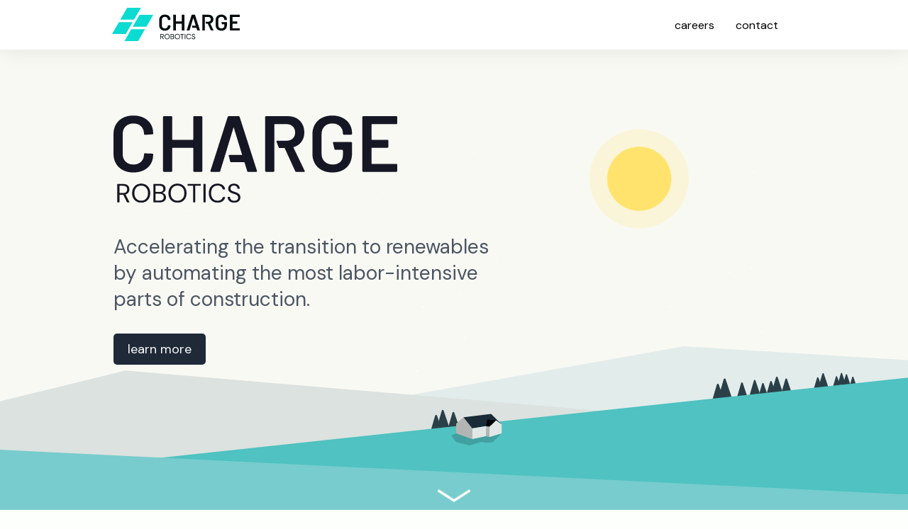

--- FILE ---
content_type: text/html; charset=utf-8
request_url: https://chargerobotics.com/
body_size: 7759
content:
<!DOCTYPE html><html lang="en"><head><meta charSet="utf-8"/><meta name="viewport" content="width=device-width, initial-scale=1"/><title>Charge Robotics</title><meta name="theme-color" content="#ffffff"/><meta name="next-head-count" content="4"/><meta name="description" content=""/><link rel="preconnect" href="https://fonts.googleapis.com"/><link rel="preconnect" href="https://fonts.gstatic.com" crossorigin="anonymous"/><link rel="apple-touch-icon" sizes="180x180" href="/favicon/apple-touch-icon.png"/><link rel="icon" type="image/png" sizes="32x32" href="/favicon/favicon-32x32.png"/><link rel="icon" type="image/png" sizes="16x16" href="/favicon/favicon-16x16.png"/><link rel="preconnect" href="https://fonts.gstatic.com" crossorigin /><link rel="preload" href="/_next/static/css/8d0fb6349e1ef8b2.css" as="style" crossorigin=""/><link rel="stylesheet" href="/_next/static/css/8d0fb6349e1ef8b2.css" crossorigin="" data-n-g=""/><link rel="preload" href="/_next/static/css/84c45465bc5788f2.css" as="style" crossorigin=""/><link rel="stylesheet" href="/_next/static/css/84c45465bc5788f2.css" crossorigin="" data-n-p=""/><noscript data-n-css=""></noscript><script defer="" crossorigin="" nomodule="" src="/_next/static/chunks/polyfills-c67a75d1b6f99dc8.js"></script><script src="/_next/static/chunks/webpack-fd8027ecb5121007.js" defer="" crossorigin=""></script><script src="/_next/static/chunks/framework-fae63b21a27d6472.js" defer="" crossorigin=""></script><script src="/_next/static/chunks/main-418a00641094272c.js" defer="" crossorigin=""></script><script src="/_next/static/chunks/pages/_app-0f8901fba947baf4.js" defer="" crossorigin=""></script><script src="/_next/static/chunks/432-e5aee7512e61e52c.js" defer="" crossorigin=""></script><script src="/_next/static/chunks/pages/index-544ad15d619e910f.js" defer="" crossorigin=""></script><script src="/_next/static/lyn7jaAkQ6tcThHKhjDMi/_buildManifest.js" defer="" crossorigin=""></script><script src="/_next/static/lyn7jaAkQ6tcThHKhjDMi/_ssgManifest.js" defer="" crossorigin=""></script><style data-href="https://fonts.googleapis.com/css2?family=DM+Sans:ital,wght@0,400;0,500;0,700;1,400;1,500;1,700&display=swap">@font-face{font-family:'DM Sans';font-style:italic;font-weight:400;font-display:swap;src:url(https://fonts.gstatic.com/l/font?kit=rP2rp2ywxg089UriCZaSExd86J3t9jz86Mvy4qCRAL19DksVat-JDW3w&skey=3320fd60b11c3775&v=v17) format('woff')}@font-face{font-family:'DM Sans';font-style:italic;font-weight:500;font-display:swap;src:url(https://fonts.gstatic.com/l/font?kit=rP2rp2ywxg089UriCZaSExd86J3t9jz86Mvy4qCRAL19DksVat-7DW3w&skey=3320fd60b11c3775&v=v17) format('woff')}@font-face{font-family:'DM Sans';font-style:italic;font-weight:700;font-display:swap;src:url(https://fonts.gstatic.com/l/font?kit=rP2rp2ywxg089UriCZaSExd86J3t9jz86Mvy4qCRAL19DksVat9uCm3w&skey=3320fd60b11c3775&v=v17) format('woff')}@font-face{font-family:'DM Sans';font-style:normal;font-weight:400;font-display:swap;src:url(https://fonts.gstatic.com/l/font?kit=rP2tp2ywxg089UriI5-g4vlH9VoD8CmcqZG40F9JadbnoEwAopxhTQ&skey=cd068b3e1b767e51&v=v17) format('woff')}@font-face{font-family:'DM Sans';font-style:normal;font-weight:500;font-display:swap;src:url(https://fonts.gstatic.com/l/font?kit=rP2tp2ywxg089UriI5-g4vlH9VoD8CmcqZG40F9JadbnoEwAkJxhTQ&skey=cd068b3e1b767e51&v=v17) format('woff')}@font-face{font-family:'DM Sans';font-style:normal;font-weight:700;font-display:swap;src:url(https://fonts.gstatic.com/l/font?kit=rP2tp2ywxg089UriI5-g4vlH9VoD8CmcqZG40F9JadbnoEwARZthTQ&skey=cd068b3e1b767e51&v=v17) format('woff')}@font-face{font-family:'DM Sans';font-style:italic;font-weight:400;font-display:swap;src:url(https://fonts.gstatic.com/s/dmsans/v17/rP2Wp2ywxg089UriCZaSExd86J3t9jz86MvyyKK58UfivUw4aw.woff2) format('woff2');unicode-range:U+0100-02BA,U+02BD-02C5,U+02C7-02CC,U+02CE-02D7,U+02DD-02FF,U+0304,U+0308,U+0329,U+1D00-1DBF,U+1E00-1E9F,U+1EF2-1EFF,U+2020,U+20A0-20AB,U+20AD-20C0,U+2113,U+2C60-2C7F,U+A720-A7FF}@font-face{font-family:'DM Sans';font-style:italic;font-weight:400;font-display:swap;src:url(https://fonts.gstatic.com/s/dmsans/v17/rP2Wp2ywxg089UriCZaSExd86J3t9jz86MvyyKy58UfivUw.woff2) format('woff2');unicode-range:U+0000-00FF,U+0131,U+0152-0153,U+02BB-02BC,U+02C6,U+02DA,U+02DC,U+0304,U+0308,U+0329,U+2000-206F,U+20AC,U+2122,U+2191,U+2193,U+2212,U+2215,U+FEFF,U+FFFD}@font-face{font-family:'DM Sans';font-style:italic;font-weight:500;font-display:swap;src:url(https://fonts.gstatic.com/s/dmsans/v17/rP2Wp2ywxg089UriCZaSExd86J3t9jz86MvyyKK58UfivUw4aw.woff2) format('woff2');unicode-range:U+0100-02BA,U+02BD-02C5,U+02C7-02CC,U+02CE-02D7,U+02DD-02FF,U+0304,U+0308,U+0329,U+1D00-1DBF,U+1E00-1E9F,U+1EF2-1EFF,U+2020,U+20A0-20AB,U+20AD-20C0,U+2113,U+2C60-2C7F,U+A720-A7FF}@font-face{font-family:'DM Sans';font-style:italic;font-weight:500;font-display:swap;src:url(https://fonts.gstatic.com/s/dmsans/v17/rP2Wp2ywxg089UriCZaSExd86J3t9jz86MvyyKy58UfivUw.woff2) format('woff2');unicode-range:U+0000-00FF,U+0131,U+0152-0153,U+02BB-02BC,U+02C6,U+02DA,U+02DC,U+0304,U+0308,U+0329,U+2000-206F,U+20AC,U+2122,U+2191,U+2193,U+2212,U+2215,U+FEFF,U+FFFD}@font-face{font-family:'DM Sans';font-style:italic;font-weight:700;font-display:swap;src:url(https://fonts.gstatic.com/s/dmsans/v17/rP2Wp2ywxg089UriCZaSExd86J3t9jz86MvyyKK58UfivUw4aw.woff2) format('woff2');unicode-range:U+0100-02BA,U+02BD-02C5,U+02C7-02CC,U+02CE-02D7,U+02DD-02FF,U+0304,U+0308,U+0329,U+1D00-1DBF,U+1E00-1E9F,U+1EF2-1EFF,U+2020,U+20A0-20AB,U+20AD-20C0,U+2113,U+2C60-2C7F,U+A720-A7FF}@font-face{font-family:'DM Sans';font-style:italic;font-weight:700;font-display:swap;src:url(https://fonts.gstatic.com/s/dmsans/v17/rP2Wp2ywxg089UriCZaSExd86J3t9jz86MvyyKy58UfivUw.woff2) format('woff2');unicode-range:U+0000-00FF,U+0131,U+0152-0153,U+02BB-02BC,U+02C6,U+02DA,U+02DC,U+0304,U+0308,U+0329,U+2000-206F,U+20AC,U+2122,U+2191,U+2193,U+2212,U+2215,U+FEFF,U+FFFD}@font-face{font-family:'DM Sans';font-style:normal;font-weight:400;font-display:swap;src:url(https://fonts.gstatic.com/s/dmsans/v17/rP2Yp2ywxg089UriI5-g4vlH9VoD8Cmcqbu6-K6z9mXgjU0.woff2) format('woff2');unicode-range:U+0100-02BA,U+02BD-02C5,U+02C7-02CC,U+02CE-02D7,U+02DD-02FF,U+0304,U+0308,U+0329,U+1D00-1DBF,U+1E00-1E9F,U+1EF2-1EFF,U+2020,U+20A0-20AB,U+20AD-20C0,U+2113,U+2C60-2C7F,U+A720-A7FF}@font-face{font-family:'DM Sans';font-style:normal;font-weight:400;font-display:swap;src:url(https://fonts.gstatic.com/s/dmsans/v17/rP2Yp2ywxg089UriI5-g4vlH9VoD8Cmcqbu0-K6z9mXg.woff2) format('woff2');unicode-range:U+0000-00FF,U+0131,U+0152-0153,U+02BB-02BC,U+02C6,U+02DA,U+02DC,U+0304,U+0308,U+0329,U+2000-206F,U+20AC,U+2122,U+2191,U+2193,U+2212,U+2215,U+FEFF,U+FFFD}@font-face{font-family:'DM Sans';font-style:normal;font-weight:500;font-display:swap;src:url(https://fonts.gstatic.com/s/dmsans/v17/rP2Yp2ywxg089UriI5-g4vlH9VoD8Cmcqbu6-K6z9mXgjU0.woff2) format('woff2');unicode-range:U+0100-02BA,U+02BD-02C5,U+02C7-02CC,U+02CE-02D7,U+02DD-02FF,U+0304,U+0308,U+0329,U+1D00-1DBF,U+1E00-1E9F,U+1EF2-1EFF,U+2020,U+20A0-20AB,U+20AD-20C0,U+2113,U+2C60-2C7F,U+A720-A7FF}@font-face{font-family:'DM Sans';font-style:normal;font-weight:500;font-display:swap;src:url(https://fonts.gstatic.com/s/dmsans/v17/rP2Yp2ywxg089UriI5-g4vlH9VoD8Cmcqbu0-K6z9mXg.woff2) format('woff2');unicode-range:U+0000-00FF,U+0131,U+0152-0153,U+02BB-02BC,U+02C6,U+02DA,U+02DC,U+0304,U+0308,U+0329,U+2000-206F,U+20AC,U+2122,U+2191,U+2193,U+2212,U+2215,U+FEFF,U+FFFD}@font-face{font-family:'DM Sans';font-style:normal;font-weight:700;font-display:swap;src:url(https://fonts.gstatic.com/s/dmsans/v17/rP2Yp2ywxg089UriI5-g4vlH9VoD8Cmcqbu6-K6z9mXgjU0.woff2) format('woff2');unicode-range:U+0100-02BA,U+02BD-02C5,U+02C7-02CC,U+02CE-02D7,U+02DD-02FF,U+0304,U+0308,U+0329,U+1D00-1DBF,U+1E00-1E9F,U+1EF2-1EFF,U+2020,U+20A0-20AB,U+20AD-20C0,U+2113,U+2C60-2C7F,U+A720-A7FF}@font-face{font-family:'DM Sans';font-style:normal;font-weight:700;font-display:swap;src:url(https://fonts.gstatic.com/s/dmsans/v17/rP2Yp2ywxg089UriI5-g4vlH9VoD8Cmcqbu0-K6z9mXg.woff2) format('woff2');unicode-range:U+0000-00FF,U+0131,U+0152-0153,U+02BB-02BC,U+02C6,U+02DA,U+02DC,U+0304,U+0308,U+0329,U+2000-206F,U+20AC,U+2122,U+2191,U+2193,U+2212,U+2215,U+FEFF,U+FFFD}</style></head><body><div id="__next"><div class="ScrollDownPrompt_container__vK32W"><div class="ScrollDownPrompt_triangleContainer__6nQjY ScrollDownPrompt_show__NCm8d"><img src="/images/down-arrow.svg" alt="scroll down"/></div></div><nav class="Navigation_navigation__WOPZ6"><div class="Navigation_navigationContent__Hb2OE"><div class="Navigation_logoContainer__5MorA"><a href="/"><div class="Navigation_logoContainer__5MorA"><svg id="Layer_2" data-name="Layer 2" xmlns="http://www.w3.org/2000/svg" viewBox="0 0 252.16 65.67"><g id="Layer_1-2" data-name="Layer 1"><g><g><polygon class="Navigation_cls2__jz4is" points="43.31 23.45 56.84 .02 29.79 .02 29.78 0 29.77 .02 29.75 .02 29.76 .03 16.23 23.46 43.28 23.46 43.29 23.48 43.3 23.46 43.32 23.46 43.31 23.45"></polygon><polygon class="Navigation_cls2__jz4is" points="27.08 51.58 40.61 28.15 13.55 28.15 13.55 28.13 13.54 28.15 13.52 28.15 13.53 28.16 0 51.59 27.05 51.59 27.06 51.61 27.07 51.59 27.09 51.59 27.08 51.58"></polygon><polygon class="Navigation_cls2__jz4is" points="67.7 37.51 81.23 14.08 54.18 14.08 54.17 14.07 54.16 14.08 54.14 14.08 54.15 14.1 40.62 37.53 67.67 37.53 67.68 37.54 67.69 37.53 67.71 37.53 67.7 37.51"></polygon><polygon class="Navigation_cls2__jz4is" points="51.47 65.64 65 42.21 37.94 42.21 37.94 42.2 37.93 42.21 37.91 42.21 37.92 42.23 24.39 65.66 51.44 65.66 51.45 65.67 51.46 65.66 51.48 65.66 51.47 65.64"></polygon></g><g><path class="Navigation_cls1__PHScq" d="M98.38,43.89c-1.69-.87-2.99-2.1-3.91-3.67-.92-1.57-1.38-3.39-1.38-5.46v-10.97c0-2.07,.46-3.89,1.38-5.47,.92-1.57,2.22-2.78,3.91-3.64,1.69-.86,3.64-1.29,5.86-1.29s4.13,.42,5.82,1.24c1.69,.83,2.99,2,3.91,3.51,.92,1.51,1.38,3.26,1.38,5.24,0,.15-.05,.27-.16,.38-.1,.1-.23,.16-.38,.16l-4.09,.22c-.36,0-.53-.16-.53-.49,0-1.75-.54-3.16-1.62-4.22-1.08-1.07-2.53-1.6-4.33-1.6s-3.26,.53-4.35,1.6c-1.1,1.07-1.64,2.47-1.64,4.22v11.33c0,1.72,.55,3.11,1.64,4.18,1.1,1.07,2.55,1.6,4.35,1.6s3.25-.53,4.33-1.58,1.62-2.45,1.62-4.2c0-.33,.18-.49,.53-.49l4.09,.18c.15,0,.27,.04,.38,.13,.1,.09,.16,.19,.16,.31,0,2.01-.46,3.78-1.38,5.31-.92,1.53-2.22,2.7-3.91,3.53-1.69,.83-3.63,1.24-5.82,1.24s-4.18-.44-5.86-1.31Z"></path><path class="Navigation_cls1__PHScq" d="M137.94,13.9c.1-.1,.23-.16,.38-.16h4.09c.15,0,.27,.05,.38,.16,.1,.1,.16,.23,.16,.38v30.03c0,.15-.05,.27-.16,.38-.1,.1-.23,.16-.38,.16h-4.09c-.15,0-.27-.05-.38-.16-.1-.1-.16-.23-.16-.38v-12.71c0-.15-.07-.22-.22-.22h-11.33c-.15,0-.22,.07-.22,.22v12.71c0,.15-.05,.27-.16,.38-.1,.1-.23,.16-.38,.16h-4.09c-.15,0-.27-.05-.38-.16-.1-.1-.16-.23-.16-.38V14.28c0-.15,.05-.27,.16-.38,.1-.1,.23-.16,.38-.16h4.09c.15,0,.27,.05,.38,.16,.1,.1,.16,.23,.16,.38v12.44c0,.15,.07,.22,.22,.22h11.33c.15,0,.22-.07,.22-.22V14.28c0-.15,.05-.27,.16-.38Z"></path><path class="Navigation_cls1__PHScq" d="M252.01,18.03c-.1,.1-.23,.16-.38,.16h-13.67c-.15,0-.22,.07-.22,.22v8.31c0,.15,.07,.22,.22,.22h8.69c.15,0,.27,.05,.38,.15,.1,.1,.16,.23,.16,.38v3.38c0,.15-.05,.27-.16,.38-.1,.1-.23,.16-.38,.16h-8.69c-.15,0-.22,.07-.22,.22v8.57c0,.15,.07,.22,.22,.22h13.67c.15,0,.27,.05,.38,.16,.1,.1,.16,.23,.16,.38v3.38c0,.15-.05,.27-.16,.38-.1,.1-.23,.16-.38,.16h-18.51c-.15,0-.27-.05-.38-.16-.1-.1-.16-.23-.16-.38V14.28c0-.15,.05-.27,.16-.38,.1-.1,.23-.16,.38-.16h18.51c.15,0,.27,.05,.38,.16,.1,.1,.16,.23,.16,.38v3.38c0,.15-.05,.27-.16,.38Z"></path><path class="Navigation_cls1__PHScq" d="M95.22,61.88v-10.28h3.32c.8,0,1.46,.13,1.97,.4,.51,.26,.89,.63,1.13,1.09,.24,.46,.37,.97,.37,1.53,0,.65-.17,1.23-.52,1.75-.35,.52-.89,.89-1.62,1.1l2.25,4.42h-1.45l-2.09-4.25h-2.12v4.25h-1.23Zm1.23-5.22h2c.79,0,1.37-.19,1.73-.57,.36-.38,.54-.87,.54-1.47s-.18-1.09-.54-1.45c-.36-.36-.94-.54-1.76-.54h-1.98v4.03Z"></path><path class="Navigation_cls1__PHScq" d="M108.61,62.06c-1.01,0-1.89-.22-2.65-.67-.76-.45-1.35-1.07-1.78-1.87-.43-.8-.64-1.73-.64-2.78s.21-1.97,.64-2.77c.43-.8,1.02-1.42,1.78-1.87,.76-.45,1.64-.68,2.65-.68s1.91,.23,2.67,.68c.76,.45,1.35,1.07,1.77,1.87,.42,.8,.63,1.72,.63,2.77s-.21,1.97-.63,2.78c-.42,.8-1.01,1.43-1.77,1.87-.76,.44-1.65,.67-2.67,.67Zm0-1.09c.75,0,1.42-.17,1.99-.51,.57-.34,1.02-.82,1.34-1.45,.32-.63,.48-1.39,.48-2.27s-.16-1.64-.48-2.26c-.32-.63-.76-1.11-1.34-1.45-.57-.34-1.24-.51-1.99-.51s-1.42,.17-1.99,.51c-.57,.34-1.02,.82-1.34,1.45s-.48,1.38-.48,2.26,.16,1.64,.48,2.27,.76,1.12,1.34,1.45c.57,.34,1.24,.51,1.99,.51Z"></path><path class="Navigation_cls1__PHScq" d="M115.45,61.88v-10.28h3.61c.72,0,1.32,.12,1.8,.35,.47,.23,.83,.54,1.06,.94,.23,.4,.35,.84,.35,1.33,0,.67-.18,1.19-.54,1.57-.36,.38-.79,.65-1.29,.79,.38,.07,.73,.22,1.04,.46,.31,.23,.56,.53,.74,.88,.18,.35,.27,.74,.27,1.16,0,.52-.13,.99-.38,1.42-.25,.43-.63,.76-1.13,1.01-.5,.25-1.11,.37-1.82,.37h-3.73Zm1.23-5.79h2.29c.66,0,1.16-.15,1.51-.46,.35-.31,.53-.74,.53-1.28,0-.52-.17-.94-.52-1.25-.35-.31-.87-.47-1.56-.47h-2.25v3.47Zm0,4.76h2.37c.71,0,1.25-.16,1.63-.49,.38-.33,.57-.79,.57-1.37s-.2-1.04-.6-1.39c-.4-.35-.95-.52-1.63-.52h-2.34v3.78Z"></path><path class="Navigation_cls1__PHScq" d="M128.97,62.06c-1.01,0-1.89-.22-2.65-.67-.76-.45-1.35-1.07-1.78-1.87-.43-.8-.64-1.73-.64-2.78s.21-1.97,.64-2.77c.43-.8,1.02-1.42,1.78-1.87,.76-.45,1.64-.68,2.65-.68s1.91,.23,2.67,.68c.76,.45,1.35,1.07,1.77,1.87,.42,.8,.63,1.72,.63,2.77s-.21,1.97-.63,2.78c-.42,.8-1.01,1.43-1.77,1.87-.76,.44-1.65,.67-2.67,.67Zm0-1.09c.75,0,1.42-.17,1.99-.51,.57-.34,1.02-.82,1.34-1.45,.32-.63,.48-1.39,.48-2.27s-.16-1.64-.48-2.26c-.32-.63-.76-1.11-1.34-1.45-.57-.34-1.24-.51-1.99-.51s-1.42,.17-1.99,.51c-.57,.34-1.02,.82-1.34,1.45-.32,.63-.48,1.38-.48,2.26s.16,1.64,.48,2.27,.76,1.12,1.34,1.45c.57,.34,1.24,.51,1.99,.51Z"></path><path class="Navigation_cls1__PHScq" d="M137.7,61.88v-9.27h-3.07v-1.01h7.38v1.01h-3.07v9.27h-1.23Z"></path><path class="Navigation_cls1__PHScq" d="M143.51,61.88v-10.28h1.23v10.28h-1.23Z"></path><path class="Navigation_cls1__PHScq" d="M151.43,62.06c-1.01,0-1.88-.22-2.61-.67-.73-.45-1.3-1.07-1.7-1.87s-.6-1.73-.6-2.78,.2-1.97,.6-2.77,.97-1.42,1.7-1.87c.73-.45,1.6-.68,2.61-.68,1.18,0,2.13,.28,2.87,.85s1.21,1.35,1.42,2.36h-1.37c-.16-.64-.48-1.15-.96-1.54-.49-.39-1.14-.58-1.96-.58-.73,0-1.38,.17-1.92,.51s-.97,.82-1.27,1.45c-.3,.63-.45,1.39-.45,2.27s.15,1.64,.45,2.27,.72,1.12,1.27,1.45,1.19,.51,1.92,.51c.82,0,1.48-.19,1.96-.57,.48-.38,.81-.88,.96-1.51h1.37c-.21,.99-.68,1.76-1.42,2.32-.74,.56-1.7,.84-2.87,.84Z"></path><path class="Navigation_cls1__PHScq" d="M160.78,62.06c-.75,0-1.41-.14-1.97-.41s-.99-.66-1.29-1.15c-.3-.49-.46-1.06-.46-1.7h1.29c0,.4,.09,.77,.28,1.11,.19,.34,.46,.61,.82,.81s.8,.3,1.33,.3c.7,0,1.23-.17,1.62-.5,.38-.33,.57-.75,.57-1.25,0-.41-.09-.74-.26-.99-.18-.25-.41-.45-.71-.61s-.64-.29-1.03-.41c-.39-.12-.79-.25-1.21-.4-.79-.27-1.38-.61-1.76-1.02-.38-.41-.57-.94-.57-1.59,0-.55,.12-1.04,.38-1.46,.26-.43,.64-.76,1.12-1s1.06-.36,1.73-.36,1.23,.12,1.71,.37c.48,.24,.86,.58,1.13,1.01,.27,.43,.41,.92,.42,1.47h-1.29c0-.28-.07-.56-.22-.84s-.37-.51-.67-.68-.67-.26-1.12-.26c-.56,0-1.02,.13-1.37,.43-.36,.29-.54,.7-.54,1.22,0,.44,.12,.78,.37,1.01s.6,.43,1.05,.58c.45,.15,.97,.32,1.56,.52,.49,.18,.93,.38,1.32,.62,.39,.23,.7,.54,.92,.91,.22,.37,.33,.85,.33,1.43,0,.49-.13,.95-.38,1.39-.25,.44-.64,.79-1.15,1.07-.51,.27-1.16,.41-1.93,.41Z"></path><path class="Navigation_cls1__PHScq" d="M200.24,44.22l-6.26-12.93c-.03-.06-.03-.12,0-.18s.07-.09,.13-.09c1.87-.56,3.32-1.56,4.38-3,1.05-1.44,1.58-3.18,1.58-5.22,0-1.78-.38-3.35-1.15-4.73-.77-1.38-1.85-2.44-3.24-3.2-1.39-.75-2.99-1.13-4.8-1.13h-12.22c-.15,0-.27,.05-.38,.16-.1,.1-.16,.23-.16,.38v30.03c0,.15,.05,.27,.16,.38,.1,.1,.23,.16,.38,.16h4.09c.15,0,.27-.05,.38-.16,.1-.1,.16-.23,.16-.38V18.41c0-.12,.1-.22,.22-.22h6.66c1.42,0,2.57,.43,3.44,1.29,.87,.86,1.31,1.98,1.31,3.38s-.44,2.51-1.31,3.35c-.87,.84-2.02,1.27-3.44,1.27h-5.46c-.2-.01-.34,.19-.27,.37l1.27,3.39c.1,.19,.3,.3,.52,.3l2.6-.07,.28,.18,5.86,12.8c.12,.27,.33,.4,.62,.4h4.26c.33,0,.49-.12,.49-.36,0-.06-.03-.15-.09-.27Z"></path><path class="Navigation_cls1__PHScq" d="M173.5,44.22l-9.68-30.03c-.09-.3-.28-.44-.58-.44h-5.55c-.3,0-.49,.15-.58,.44l-9.64,30.03c-.06,.21-.04,.36,.04,.47,.09,.1,.22,.16,.4,.16h4.6c.17,0,.31-.11,.36-.27l1.52-4.93,1.68-5.47,4.23-13.9c.03-.12,.07-.18,.13-.18s.1,.06,.13,.18l4.58,14.88c.06,.18,0,.27-.18,.27h-7.11c-.13,0-.23,.12-.2,.25l.92,3.63c.02,.1,.11,.16,.21,.16h7.55c.09,0,.16,.06,.22,.18l1.52,4.93c.05,.16,.2,.27,.36,.27h4.6c.33,0,.49-.13,.49-.4,0-.09-.02-.16-.04-.22Z"></path><path class="Navigation_cls1__PHScq" d="M221.86,23.94c.1,.1,.23,.16,.38,.16h4.04c.15,0,.27-.05,.38-.16,.1-.1,.16-.23,.16-.38v-.36c0-1.87-.46-3.54-1.38-5.02-.92-1.48-2.21-2.65-3.89-3.51-1.67-.86-3.61-1.29-5.8-1.29s-4.18,.44-5.86,1.31c-1.69,.87-2.99,2.1-3.91,3.69-.92,1.58-1.38,3.43-1.38,5.53v10.75c0,2.07,.46,3.91,1.38,5.51,.92,1.6,2.22,2.84,3.91,3.71s3.64,1.31,5.86,1.31c3.38,0,6.06-.95,8.06-2.84,2-1.9,3-4.55,3-7.95v-5.69c0-.15-.05-.27-.16-.38-.1-.1-.23-.16-.38-.16h-9.79c-.24,0-.42,.23-.36,.46l.84,3.51c.05,.23,.26,.39,.49,.39h3.74c.28,0,.51,.23,.51,.51v2.47c0,1.63-.51,2.91-1.53,3.84s-2.42,1.4-4.2,1.4-3.33-.54-4.49-1.62c-1.16-1.08-1.73-2.51-1.73-4.29v-11.11c0-1.78,.55-3.21,1.64-4.29,1.1-1.08,2.55-1.62,4.35-1.62s3.25,.52,4.33,1.55c1.08,1.04,1.62,2.36,1.62,3.96v.22c0,.15,.05,.27,.16,.38Z"></path></g></g></g></svg></div></a></div><ul class="Navigation_navItemContainer__bTSnU"><a target="_blank" href="https://jobs.ashbyhq.com/charge-robotics"><li>Careers</li></a><a href="/contact"><li>Contact</li></a></ul></div></nav><div class="BackgroundSky_backgroundSky__HfCVS" style="background-color:#f9f9f4"></div><div class="GraphicCover_graphicCover__hkiGQ" style="opacity:0"></div><div class="Stars_allStarsContainer__sbjvg" style="z-index:-1"><div class="Stars_generatedStarsContainer__orQO9"><svg viewBox="0 0 1770.56 693.42"><g id="stars"><g></g></g></svg></div></div><div class="ForegroundElements_foregroundElements__bL7AG" style="pointer-events:none;transform:scale(1)"><svg viewBox="0 0 1920 354.52"><g><path class="ForegroundElements_tree__LQGGC" d="m1619.5,91.14l9.1-31.29c.48-1.67,2.83-1.71,3.38-.07l10.71,31.83c.39,1.17-.5,2.37-1.73,2.34l-19.82-.54c-1.16-.03-1.98-1.15-1.65-2.27Z"></path><path class="ForegroundElements_tree__LQGGC" d="m1631.83,81.86l9.1-31.29c.48-1.67,2.83-1.71,3.38-.07l10.71,31.83c.39,1.17-.5,2.37-1.73,2.34l-19.82-.54c-1.16-.03-1.98-1.15-1.65-2.27Z"></path><path class="ForegroundElements_tree__LQGGC" d="m1651.67,85.66l9.1-31.29c.48-1.67,2.83-1.71,3.38-.07l10.71,31.83c.39,1.17-.5,2.37-1.73,2.34l-19.82-.54c-1.16-.03-1.98-1.15-1.65-2.27Z"></path><path class="ForegroundElements_tree__LQGGC" d="m909.82,167.54l10.36-35.62c.55-1.9,3.22-1.95,3.85-.08l12.19,36.24c.45,1.33-.56,2.7-1.97,2.66l-22.56-.61c-1.32-.04-2.25-1.31-1.88-2.58Z"></path><path class="ForegroundElements_tree__LQGGC" d="m923.85,156.98l10.36-35.62c.55-1.9,3.22-1.95,3.85-.08l12.19,36.24c.45,1.33-.56,2.7-1.97,2.66l-22.56-.61c-1.32-.04-2.25-1.31-1.88-2.58Z"></path><path class="ForegroundElements_tree__LQGGC" d="m946.44,161.31l10.36-35.62c.55-1.9,3.22-1.95,3.85-.08l12.19,36.24c.45,1.33-.56,2.7-1.97,2.66l-22.56-.61c-1.32-.04-2.25-1.31-1.88-2.58Z"></path><path class="ForegroundElements_tree__LQGGC" d="m1719.3,80.41l8.33-28.63c.44-1.52,2.59-1.57,3.09-.06l9.8,29.12c.36,1.07-.45,2.17-1.58,2.14l-18.13-.49c-1.06-.03-1.81-1.05-1.51-2.07Z"></path><path class="ForegroundElements_tree__LQGGC" d="m1730.57,71.72l8.33-28.63c.44-1.52,2.59-1.57,3.09-.06l9.8,29.12c.36,1.07-.45,2.17-1.58,2.14l-18.13-.49c-1.06-.03-1.81-1.05-1.51-2.07Z"></path><path class="ForegroundElements_tree__LQGGC" d="m1760.86,72.43l6.75-23.21c.36-1.24,2.1-1.27,2.51-.05l7.94,23.61c.29.87-.37,1.76-1.28,1.73l-14.7-.4c-.86-.02-1.47-.85-1.23-1.68Z"></path><path class="ForegroundElements_tree__LQGGC" d="m1771.37,65.55l6.75-23.21c.36-1.24,2.1-1.27,2.51-.05l7.94,23.61c.29.87-.37,1.76-1.28,1.73l-14.7-.4c-.86-.02-1.47-.85-1.23-1.68Z"></path><path class="ForegroundElements_tree__LQGGC" d="m1781.8,68.37l6.75-23.21c.36-1.24,2.1-1.27,2.51-.05l7.94,23.61c.29.87-.37,1.76-1.28,1.73l-14.7-.4c-.86-.02-1.47-.85-1.23-1.68Z"></path><path class="ForegroundElements_tree__LQGGC" d="m1795.34,73.49l6.75-23.21c.36-1.24,2.1-1.27,2.51-.05l7.94,23.61c.29.87-.37,1.76-1.28,1.73l-14.7-.4c-.86-.02-1.47-.85-1.23-1.68Z"></path><path class="ForegroundElements_tree__LQGGC" d="m1505.11,102.78l10.72-36.83c.57-1.96,3.33-2.02,3.98-.08l12.61,37.46c.46,1.37-.58,2.79-2.03,2.75l-23.32-.63c-1.37-.04-2.33-1.36-1.95-2.67Z"></path><path class="ForegroundElements_tree__LQGGC" d="m1519.61,91.59l10.72-36.83c.57-1.96,3.33-2.02,3.98-.08l12.61,37.46c.46,1.37-.58,2.79-2.03,2.75l-23.32-.63c-1.37-.04-2.33-1.36-1.95-2.67Z"></path><path class="ForegroundElements_tree__LQGGC" d="m1558.58,92.51l8.69-29.86c.46-1.59,2.7-1.64,3.23-.07l10.22,30.37c.37,1.11-.47,2.26-1.65,2.23l-18.91-.51c-1.11-.03-1.89-1.1-1.58-2.16Z"></path><path class="ForegroundElements_tree__LQGGC" d="m1585.53,87.29l8.69-29.86c.46-1.59,2.7-1.64,3.23-.07l10.22,30.37c.37,1.11-.47,2.26-1.65,2.23l-18.91-.51c-1.11-.03-1.89-1.1-1.58-2.16Z"></path><path class="ForegroundElements_tree__LQGGC" d="m1602.95,93.87l8.69-29.86c.46-1.59,2.7-1.64,3.23-.07l10.22,30.37c.37,1.11-.47,2.26-1.65,2.23l-18.91-.51c-1.11-.03-1.89-1.1-1.58-2.16Z"></path></g><polygon fill="#4fc2c1" points="0 258.14 0 299.61 1920 299.61 1920 51.63 0 258.14"></polygon><polygon fill="#78cccd" points="0 204.3 0 354.52 1920 354.52 1920 299.61 0 204.3"></polygon><g><polygon class="ForegroundElements_houseShadow__yuXXJ" points="964.4 169.59 954.51 174.39 964.49 188.24 993 195.16 1017.74 187.78 1026.51 189.45 1041.21 188.96 1060.9 169.74 964.4 169.59"></polygon><polygon class="ForegroundElements_cls4__7xjR9" points="1027.8 175.62 1035.17 177.41 1035.17 155.6 1027.8 154.31 1027.8 175.62"></polygon><polygon class="ForegroundElements_cls4__7xjR9" points="980.05 135.49 964.4 149.29 964.4 169.59 998.68 181.83 998.8 159.09 980.05 135.49"></polygon><polygon class="ForegroundElements_cls7__E8Xjk" points="980.05 135.49 998.8 159.09 1027.8 154.31 1060.9 150.46 1038.43 128.34 980.05 135.49"></polygon><polygon points="1030.33 140.36 1049.06 142.17 1035.17 155.6 1027.8 154.31 1030.33 140.36"></polygon><polygon class="ForegroundElements_cls6__bcD2w" points="1035.17 155.6 1035.17 177.41 1060.9 169.74 1060.9 150.46 1049.06 142.17 1035.17 155.6"></polygon><polygon class="ForegroundElements_cls6__bcD2w" points="998.68 181.83 1027.8 175.62 1027.8 154.31 998.8 159.09 998.68 181.83"></polygon></g><symbol id="New_Symbol" data-name="New Symbol" viewBox="0 0 90.77 82.08"><g><g class="cls-17"><polygon points="45 82.08 6.13 76.23 45.46 57.35 84.34 63.2 45 82.08"></polygon></g><polygon class="cls-13" points="42.87 74.2 1.73 67.34 47.9 1.09 89.05 7.95 42.87 74.2"></polygon><polygon class="cls-3" points="47.9 1.09 1.73 67.34 42.87 74.2 89.05 7.95 47.9 1.09"></polygon><line class="cls-4" x1="23.85" y1="34.15" x2="64.9" y2="41.13"></line><line class="cls-2" x1="36.44" y1="18.13" x2="77.5" y2="25.11"></line><line class="cls-2" x1="42.05" y1="9.46" x2="83.11" y2="16.44"></line><line class="cls-2" x1="30.28" y1="25.68" x2="71.34" y2="32.66"></line><line class="cls-2" x1="13.27" y1="50.26" x2="54.33" y2="57.24"></line><line class="cls-2" x1="18.08" y1="42.21" x2="59.14" y2="49.18"></line><line class="cls-2" x1="7.05" y1="57.97" x2="48.11" y2="64.94"></line><path class="cls-15" d="m36.79,17.03"></path><line class="cls-2" x1="68.51" y1="4.52" x2="22.28" y2="70.77"></line><line class="cls-2" x1="79.09" y1="5.64" x2="32.86" y2="71.89"></line><line class="cls-2" x1="58.35" y1="2.87" x2="12.13" y2="69.12"></line></g></symbol><g style="opacity:0"><use width="90.77" height="82.08" transform="translate(1248.73 131.61) scale(.67)" xlink:href="#New_Symbol"></use><use width="90.77" height="82.08" transform="translate(1285.99 137.76) scale(.67)" xlink:href="#New_Symbol"></use><use width="90.77" height="82.08" transform="translate(1323.54 144.39) scale(.67)" xlink:href="#New_Symbol"></use><use width="90.77" height="82.08" transform="translate(1360.79 150.55) scale(.67)" xlink:href="#New_Symbol"></use><use width="90.77" height="82.08" transform="translate(1398.34 157.28) scale(.67)" xlink:href="#New_Symbol"></use><use width="90.77" height="82.08" transform="translate(1435.6 163.44) scale(.67)" xlink:href="#New_Symbol"></use><use width="90.77" height="82.08" transform="translate(1473.15 170.07) scale(.67)" xlink:href="#New_Symbol"></use><use width="90.77" height="82.08" transform="translate(1510.4 176.23) scale(.67)" xlink:href="#New_Symbol"></use><use width="90.77" height="82.08" transform="translate(1548.38 182.83) scale(.67)" xlink:href="#New_Symbol"></use><use width="90.77" height="82.08" transform="translate(1585.64 188.98) scale(.67)" xlink:href="#New_Symbol"></use><use width="90.77" height="82.08" transform="translate(1623.19 195.62) scale(.67)" xlink:href="#New_Symbol"></use><use width="90.77" height="82.08" transform="translate(1660.44 201.77) scale(.67)" xlink:href="#New_Symbol"></use><use width="90.77" height="82.08" transform="translate(1697.99 208.5) scale(.67)" xlink:href="#New_Symbol"></use><use width="90.77" height="82.08" transform="translate(1735.25 214.66) scale(.67)" xlink:href="#New_Symbol"></use><use width="90.77" height="82.08" transform="translate(1772.79 221.29) scale(.67)" xlink:href="#New_Symbol"></use><use width="90.77" height="82.08" transform="translate(1810.05 227.45) scale(.67)" xlink:href="#New_Symbol"></use><use width="90.77" height="82.08" transform="translate(1849.04 233.95) scale(.67)" xlink:href="#New_Symbol"></use><use width="90.77" height="82.08" transform="translate(1886.59 240.68) scale(.67)" xlink:href="#New_Symbol"></use><use width="90.77" height="82.08" transform="translate(1471.53 108.81) scale(.56)" xlink:href="#New_Symbol"></use><use width="90.77" height="82.08" transform="translate(1502.29 113.9) scale(.56)" xlink:href="#New_Symbol"></use><use width="90.77" height="82.08" transform="translate(1533.28 119.37) scale(.56)" xlink:href="#New_Symbol"></use><use width="90.77" height="82.08" transform="translate(1564.04 124.45) scale(.56)" xlink:href="#New_Symbol"></use><use width="90.77" height="82.08" transform="translate(1595.04 130.01) scale(.56)" xlink:href="#New_Symbol"></use><use width="90.77" height="82.08" transform="translate(1625.8 135.09) scale(.56)" xlink:href="#New_Symbol"></use><use width="90.77" height="82.08" transform="translate(1656.8 140.57) scale(.56)" xlink:href="#New_Symbol"></use><use width="90.77" height="82.08" transform="translate(1687.56 145.65) scale(.56)" xlink:href="#New_Symbol"></use><use width="90.77" height="82.08" transform="translate(1718.91 151.1) scale(.56)" xlink:href="#New_Symbol"></use><use width="90.77" height="82.08" transform="translate(1749.67 156.18) scale(.56)" xlink:href="#New_Symbol"></use><use width="90.77" height="82.08" transform="translate(1780.67 161.66) scale(.56)" xlink:href="#New_Symbol"></use><use width="90.77" height="82.08" transform="translate(1811.43 166.74) scale(.56)" xlink:href="#New_Symbol"></use><use width="90.77" height="82.08" transform="translate(1842.43 172.3) scale(.56)" xlink:href="#New_Symbol"></use><use width="90.77" height="82.08" transform="translate(1873.19 177.38) scale(.56)" xlink:href="#New_Symbol"></use><use width="90.77" height="82.08" transform="translate(1904.19 182.86) scale(.56)" xlink:href="#New_Symbol"></use><use width="90.77" height="82.08" transform="translate(1649.94 89.37) scale(.41)" xlink:href="#New_Symbol"></use><use width="90.77" height="82.08" transform="translate(1672.84 93.16) scale(.41)" xlink:href="#New_Symbol"></use><use width="90.77" height="82.08" transform="translate(1695.92 97.23) scale(.41)" xlink:href="#New_Symbol"></use><use width="90.77" height="82.08" transform="translate(1718.82 101.02) scale(.41)" xlink:href="#New_Symbol"></use><use width="90.77" height="82.08" transform="translate(1741.89 105.16) scale(.41)" xlink:href="#New_Symbol"></use><use width="90.77" height="82.08" transform="translate(1764.79 108.94) scale(.41)" xlink:href="#New_Symbol"></use><use width="90.77" height="82.08" transform="translate(1787.87 113.02) scale(.41)" xlink:href="#New_Symbol"></use><use width="90.77" height="82.08" transform="translate(1810.77 116.8) scale(.41)" xlink:href="#New_Symbol"></use><use width="90.77" height="82.08" transform="translate(1834.12 120.86) scale(.41)" xlink:href="#New_Symbol"></use><use width="90.77" height="82.08" transform="translate(1857.02 124.64) scale(.41)" xlink:href="#New_Symbol"></use><use width="90.77" height="82.08" transform="translate(1880.09 128.72) scale(.41)" xlink:href="#New_Symbol"></use><use width="90.77" height="82.08" transform="translate(1902.99 132.5) scale(.41)" xlink:href="#New_Symbol"></use></g></svg></div><div class="CelestialObject_sunContainer__pLVCQ" style="transform:translate(-40vw, 80vh) rotate(100deg)"><div class="CelestialObject_sun__PPaHJ"><img alt="sun" loading="lazy" decoding="async" data-nimg="fill" style="position:absolute;height:100%;width:100%;left:0;top:0;right:0;bottom:0;color:transparent" src="/images/sun.svg"/></div></div><div class="CelestialObject_sunContainer__pLVCQ CelestialObject_moonContainer___IDDc" style="transform:translate(-40vw, 80vh) rotate(20deg)"><div class="CelestialObject_moon__ah2Bx"><img alt="moon" loading="lazy" decoding="async" data-nimg="fill" style="position:absolute;height:100%;width:100%;left:0;top:0;right:0;bottom:0;color:transparent;opacity:0;transform:rotate(-20deg)" src="/images/moon.svg"/></div></div><main class=""><div class="Home_heroContent__TSre_"><div class="Home_centeredContent__avePe"><h1 class="Home_wordmarkContainer__zkfYB"><img alt="Charge Robotics Logo" loading="lazy" decoding="async" data-nimg="fill" style="position:absolute;height:100%;width:100%;left:0;top:0;right:0;bottom:0;object-fit:contain;color:transparent" src="/_next/static/media/wordmark-only.e6fa9863.svg"/></h1><h2 class="Home_tagline__4A6IP"><span class="Home_firstLine__TdtG_">Accelerating the transition to renewables </span>by automating the most labor-intensive parts of construction.</h2><a class="Home_homepageButton__aBSzT" href="/#more">Learn More</a></div></div><div id="more" class="Home_section__2F020 Home_nightSection__q__tV"><div class="Home_mobileForceCenter__hQCfw"><div class="Home_sectionContent__RgpCU Home_section2Content__EWUDu"><p>Solar has rapidly become the cheapest form of power generation. Demand is skyrocketing, and now the primary barrier for installation is labor logistics and bandwidth.</p><p>We automate the most labor-intensive parts of solar construction, unlocking the potential to scale to unprecedented levels of production.</p></div><div class="Home_graphContainer__PAdb2"><div class="PieGraph_container__0coFw"><div class="PieGraph_pie__n6Ccp" style="transform:scale(0.8)"><div class="PieGraph_solar___PDgG"><div class="PieGraph_label__u8aG8" style="left:27.47653422242871px;top:31.1498227191139px;opacity:0">solar<br/><span class="PieGraph_percentage__KKEnL">66<!-- -->%</span></div><canvas class="PieGraph_arc__4aLvG" width="200" height="200"></canvas></div></div></div></div></div></div><div class="Home_section__2F020"><div class="Home_sectionContent__RgpCU Home_section3Content__UVmgd"><h2>Be a Part of the Solution</h2><p>Interested in helping build the future of renewables? Check out our job postings below.</p><a target="_blank" href="https://www.ycombinator.com/companies/charge-robotics/jobs"><div class="Home_homepageButton__aBSzT">careers</div></a><p>Just want to learn more? Give us a shout here.</p><a href="/contact"><div class="Home_homepageButton__aBSzT">contact us</div></a></div></div></main><div class="BackgroundElements_backgroundElements__NGpqk" style="transform:scale(1)"><svg viewBox="0 0 1920 354.52"><g><polygon fill="#e2eceb" points="0 258.14 1445.84 0 1920 29.3 1920 354.52 0 354.52 0 258.14"></polygon><polygon fill="#dbe2df" points="0 116.73 265.33 51.63 1920 192 1920 354.52 0 354.52 0 116.73"></polygon></g></svg></div></div><script id="__NEXT_DATA__" type="application/json" crossorigin="">{"props":{"pageProps":{}},"page":"/","query":{},"buildId":"lyn7jaAkQ6tcThHKhjDMi","nextExport":true,"autoExport":true,"isFallback":false,"scriptLoader":[]}</script><script defer src="https://static.cloudflareinsights.com/beacon.min.js/vcd15cbe7772f49c399c6a5babf22c1241717689176015" integrity="sha512-ZpsOmlRQV6y907TI0dKBHq9Md29nnaEIPlkf84rnaERnq6zvWvPUqr2ft8M1aS28oN72PdrCzSjY4U6VaAw1EQ==" data-cf-beacon='{"version":"2024.11.0","token":"3552fc91710046eba3674fc9fd55c79d","r":1,"server_timing":{"name":{"cfCacheStatus":true,"cfEdge":true,"cfExtPri":true,"cfL4":true,"cfOrigin":true,"cfSpeedBrain":true},"location_startswith":null}}' crossorigin="anonymous"></script>
</body></html>

--- FILE ---
content_type: text/css; charset=utf-8
request_url: https://chargerobotics.com/_next/static/css/8d0fb6349e1ef8b2.css
body_size: 315
content:
a,abbr,acronym,address,applet,article,aside,audio,b,big,blockquote,body,canvas,caption,center,cite,code,dd,del,details,dfn,div,dl,dt,em,embed,fieldset,figcaption,figure,footer,form,h1,h2,h3,h4,h5,h6,header,hgroup,html,i,iframe,img,ins,kbd,label,legend,li,mark,menu,nav,object,ol,output,p,pre,q,ruby,s,samp,section,small,span,strike,strong,sub,summary,sup,table,tbody,td,tfoot,th,thead,time,tr,tt,u,ul,var,video{margin:0;padding:0;font:inherit;font-size:100%;vertical-align:baseline;border:0}a{text-decoration:none}article,aside,details,figcaption,figure,footer,header,hgroup,menu,nav,section{display:block}body{line-height:1}ol,ul{list-style:none}blockquote,q{quotes:none}blockquote:after,blockquote:before,q:after,q:before{content:"";content:none}table{border-collapse:collapse;border-spacing:0}html{scroll-behavior:smooth}body{--pageReadingWidth:960px;--gray0:#f9fafb;--gray1:#f3f4f6;--gray2:#e5e7eb;--gray3:#d1d5db;--gray4:#9ca3af;--gray5:#6b7280;--gray6:#4b5563;--gray7:#374151;--gray8:#1f2937;--gray9:#111827;--nightSky:#09223c;--charge-color:#0bdbd1;font-family:DM Sans,sans-serif;line-height:normal;background-color:#fdfffd}.cls-1,.cls-2,.cls-3,.cls-4{fill:none}.cls-5{opacity:.1}.cls-5,.cls-6{fill:#0f1a21}.cls-7{-webkit-clip-path:url(#clippath);clip-path:url(#clippath)}.cls-13{fill:#2980ff}.cls-14{fill:#2a4049}.cls-15{fill:#78cccd}.cls-16{fill:#4fc2c1}.cls-2{opacity:.5}.cls-2,.cls-3,.cls-4{stroke:#c0f6ff;stroke-miterlimit:10}.cls-3{stroke-width:3px}.cls-17{opacity:.4}

--- FILE ---
content_type: text/css; charset=utf-8
request_url: https://chargerobotics.com/_next/static/css/84c45465bc5788f2.css
body_size: 2358
content:
.BackgroundElements_backgroundElements__NGpqk{position:fixed;left:0;bottom:-10px;right:0;z-index:-1;transform-origin:right bottom}@media screen and (max-width:900px){.BackgroundElements_backgroundElements__NGpqk{left:calc(75% - 675px);right:auto;width:900px}}.BackgroundSky_backgroundSky__HfCVS{position:fixed;top:0;left:0;bottom:0;right:0;z-index:-3}.CelestialObject_moonContainer___IDDc,.CelestialObject_sunContainer__pLVCQ{position:fixed;top:50vh;right:0;z-index:-1;width:116vh;height:140px;text-align:left;transform-origin:right center}.CelestialObject_sun__PPaHJ{position:relative;display:inline-block;width:140px;height:140px;animation:CelestialObject_fadeUpAndSlideInFromLeft__q7zF7 .8s ease-out forwards}.CelestialObject_moonContainer___IDDc{height:70px}.CelestialObject_moon__ah2Bx{position:relative;display:inline-block;width:70px;height:70px;animation:CelestialObject_fadeUpAndSlideInFromLeft__q7zF7 .8s ease-out forwards}@keyframes CelestialObject_fadeUpAndSlideInFromLeft__q7zF7{0%{opacity:0;transform:translateY(80px)}to{opacity:1;transform:translateY(0)}}.ForegroundElements_foregroundElements__bL7AG{position:fixed;left:0;bottom:-20px;right:0;z-index:4;transform-origin:right bottom}.ForegroundElements_tree__LQGGC{fill:#2a4049}.ForegroundElements_houseShadow__yuXXJ{fill:#0f1a21;opacity:.2}.ForegroundElements_cls4__7xjR9{fill:#b3b5b4}.ForegroundElements_cls6__bcD2w{fill:#e1e7e6}.ForegroundElements_cls7__E8Xjk{fill:#192b38}@media screen and (max-width:900px){.ForegroundElements_foregroundElements__bL7AG{left:calc(75% - 675px);bottom:-70px;right:auto;width:900px}}.GraphicCover_graphicCover__hkiGQ{bottom:0;right:0;z-index:5;background-color:#050f1a}.GraphicCover_graphicCover__hkiGQ,.Stars_allStarsContainer__sbjvg{position:fixed;top:0;left:0;pointer-events:none}.Stars_generatedStarsContainer__orQO9{position:fixed;top:0;left:0;width:100%;height:50vh;overflow:visible}.Stars_generatedStarsContainer__orQO9 svg{width:100%;height:100%;overflow:visible}.Stars_star__2ErwP{fill:#fff;opacity:1}.Navigation_navigation__WOPZ6{position:fixed;left:0;right:0;z-index:10;height:70px;background-color:#fff;box-shadow:0 0 30px rgba(0,0,0,.09);transition:all .2s}.Navigation_navigationContent__Hb2OE{display:flex;flex-direction:row;justify-content:space-between;align-items:center;width:calc(100% - 100px);height:100%;max-width:calc(var(--pageReadingWidth) - 1rem);margin:0 auto;padding:0 1rem}.Navigation_logoContainer__5MorA{position:relative;left:-5px;width:180px;height:90%;margin-top:5px}.Navigation_logoContainer__5MorA .Navigation_cls1__PHScq{fill:#010b0c;transition:all .5s}.Navigation_logoContainer__5MorA .Navigation_cls2__jz4is{fill:#0bdbd1}.Navigation_logoContainer__5MorA.Navigation_dark__Uebrk .Navigation_cls1__PHScq{fill:#fff}.Navigation_logoContainer__5MorA.Navigation_dark__Uebrk .Navigation_cls2__jz4is{fill:#0bdbd1}.Navigation_navItemContainer__bTSnU{display:flex;flex-direction:row;gap:20px;justify-content:space-between;align-items:center;height:100%;font-size:1rem;text-transform:lowercase}.Navigation_navItemContainer__bTSnU a{position:relative;display:flex;align-items:center;height:100%;padding:0 15px;color:#000}.Navigation_navItemContainer__bTSnU a:after{position:absolute;left:0;bottom:0;right:0;content:"";display:block;height:4px;transition:all .2s}.Navigation_navItemContainer__bTSnU a:hover:after{background-color:var(--gray6)}.Navigation_section2__HvOeA.Navigation_navigation__WOPZ6{background-color:#091927}.Navigation_section2__HvOeA .Navigation_navItemContainer__bTSnU a{color:#fff}@media screen and (max-width:768px){.Navigation_navItemContainer__bTSnU{gap:5px;width:auto;font-size:.85rem}.Navigation_navItemContainer__bTSnU a{padding:0 10px}.Navigation_navigation__WOPZ6{height:50px;transition:all 0s}.Navigation_logoContainer__5MorA{width:120px;height:100%;margin-top:6px;margin-left:3px}.Navigation_navigationContent__Hb2OE{width:calc(100% - 50px);padding:0 10px}}.PieGraph_container__0coFw{width:160px}.PieGraph_description__RxVYr{width:240px;margin-top:15px;margin-left:-40px;color:hsla(0,0%,100%,.7);font-size:.9rem;line-height:1.3rem;text-align:center;opacity:0;animation:PieGraph_fadeIn__8pSGK 1s ease-out 0s forwards}@keyframes PieGraph_fadeIn__8pSGK{0%{opacity:0;transform:translateY(20px)}to{opacity:1;transform:translateY(0)}}.PieGraph_pie__n6Ccp{position:relative;width:200px;height:200px;transform-origin:left top}.PieGraph_arc__4aLvG{position:absolute;top:0;left:0;pointer-events:none}.PieGraph_label__u8aG8{position:absolute;color:#999;font-size:1.1rem;line-height:1.2rem;white-space:nowrap;text-align:center}.PieGraph_percentage__KKEnL{font-size:.9rem;opacity:.6}.PieGraph_solar___PDgG .PieGraph_label__u8aG8{color:#ffe36c;font-weight:700;font-size:1.6rem;line-height:1.7rem;transform:translate(-65px,-55px)}.PieGraph_solar___PDgG .PieGraph_percentage__KKEnL{color:#ffe36c;font-weight:400;font-size:1.3rem}.PieGraph_solar___PDgG .PieGraph_arc__4aLvG{filter:drop-shadow(0 0 5px rgba(255,228,107,.8));animation:PieGraph_fadeInAndOut__56Ml6 1s ease-out infinite forwards}@keyframes PieGraph_fadeInAndOut__56Ml6{0%{filter:drop-shadow(0 0 5px rgba(255,228,107,0))}50%{filter:drop-shadow(0 0 5px rgba(255,228,107,.8))}to{filter:drop-shadow(0 0 5px rgba(255,228,107,0))}}.PieGraph_naturalGas__BGpOk .PieGraph_label__u8aG8{transform:translate(5px,-25px)}.PieGraph_wind__1Vjhi .PieGraph_label__u8aG8{transform:translate(15px,-15px)}.PieGraph_other__ki5Dq .PieGraph_label__u8aG8{transform:translate(-50px,10px)}.PieGraph_batteries__NlKR4 .PieGraph_label__u8aG8{transform:translateY(10px)}.ScrollDownPrompt_container__vK32W{position:fixed;left:0;bottom:5px;right:0;z-index:10;text-align:center;opacity:0;animation:ScrollDownPrompt_fadeIn__rFxVq 1s linear 1s forwards}.ScrollDownPrompt_triangleContainer__6nQjY{color:hsla(0,0%,100%,.8);font-size:1.1rem;letter-spacing:.5px;opacity:0;transition:all .5s}.ScrollDownPrompt_triangleContainer__6nQjY img{width:50px;margin:5px 0 10px;opacity:.8;animation:ScrollDownPrompt_fadeInAndOut__BMSrI 1.6s ease-out infinite forwards}.ScrollDownPrompt_triangleContainer__6nQjY.ScrollDownPrompt_show__NCm8d{opacity:1}@keyframes ScrollDownPrompt_fadeIn__rFxVq{0%{opacity:0}to{opacity:1}}@keyframes ScrollDownPrompt_fadeInAndOut__BMSrI{0%{opacity:0}30%{opacity:1}70%{opacity:1}to{opacity:0;transform:translateY(10px)}}.Home_heroContent__TSre_{display:flex;flex-direction:column;justify-content:center;align-items:center;height:100vh}.Home_centeredContent__avePe{width:calc(100% - 100px);max-width:var(--pageReadingWidth);padding:0 50px 5vh}.Home_wordmarkContainer__zkfYB{position:relative;width:400px;height:150px;margin-bottom:30px;font-weight:700;font-size:50px;opacity:0;animation:Home_fadeInAndUp__bXZXQ .8s ease-out .2s forwards}.Home_tagline__4A6IP{max-width:29ch;margin-bottom:30px;color:var(--gray6);font-size:28px;opacity:0;animation:Home_fadeInAndUp__bXZXQ .8s ease-out .4s forwards}.Home_firstLine__TdtG_{display:block}@keyframes Home_fadeInAndUp__bXZXQ{0%{opacity:0;transform:translateY(10px)}to{opacity:1;transform:translateY(0)}}.Home_homepageButton__aBSzT{display:inline-flex;justify-content:center;align-items:center;margin-bottom:20px;padding:10px 20px;color:var(--gray0);font-size:18px;text-transform:lowercase;border:none;border-radius:5px;background-color:var(--gray8);opacity:0;transition:all .2s ease-in-out;animation:Home_fadeInAndUp__bXZXQ .8s ease-out .6s forwards}.Home_homepageButton__aBSzT:hover{background-color:var(--gray6);cursor:pointer}.Home_backgroundGraphicElements__ohE1c{position:fixed;top:0;left:0;bottom:0;right:0;z-index:-1;transition:all .5s}.Home_plane1__YhSch{position:absolute;bottom:-16vh;z-index:4;width:100vw;height:34vh;color:#78cccd;background-position:top;transition:all .5s;animation:Home_slideInRight1__I7eIU 1.4s ease-out .2s forwards}.Home_plane2__daauU{position:absolute;bottom:-20vh;z-index:3;width:110vw;height:55vh;transition:all .5s;animation:Home_slideInRight2__LBm6e 1.4s ease-out .2s forwards}.Home_plane2Ground__OQwcA{color:#4fc2c1;transition:all .5s}.Home_plane3__RFPqC{bottom:2vh;z-index:-1;height:28vh;color:#dbe2df;transform:translateY(1vw);animation:Home_slideInRight3__DX4T8 1.4s ease-out .2s forwards}.Home_plane3__RFPqC,.Home_plane4__inT5Z{position:fixed;width:100vw;transition:all .5s}.Home_plane4__inT5Z{bottom:4vh;z-index:-2;height:34vh;color:#e2eceb;background-repeat:no-repeat;background-position:top;background-size:cover;animation:Home_slideInRight4__jZ7_r 1.4s ease-out .2s forwards}@keyframes Home_slideInRight1__I7eIU{0%{transform:translateY(3vw)}to{transform:translateY(0)}}@keyframes Home_slideInRight2__LBm6e{0%{transform:translateY(2vw)}to{transform:translateY(0)}}@keyframes Home_slideInRight3__DX4T8{0%{transform:translateY(1vw)}to{transform:translateY(0)}}.Home_section__2F020{justify-content:center;align-items:center;width:calc(100% - 100px);height:100vh;max-width:calc(var(--pageReadingWidth));color:var(--gray0)}.Home_nightSection__q__tV,.Home_section__2F020{display:flex;margin:0 auto}.Home_graphContainer__PAdb2{display:flex;flex:1 1 40%;justify-content:center;align-items:center;margin-right:0;margin-bottom:5vh}.Home_sectionContent__RgpCU{width:calc(100% - 50px);margin:0 auto 5vh;padding:0 50px 0 0;text-align:left}.Home_sectionContent__RgpCU p{max-width:500px;margin-bottom:20px;font-weight:300;font-size:1.2em;line-height:1.5em}.Home_section2Content__EWUDu{flex:1 1 60%}.Home_section3Content__UVmgd{margin-bottom:50px;color:var(--gray9)}.Home_section3Content__UVmgd h2{margin-bottom:20px;font-weight:700;font-size:2.4em}.Home_pageSection2__IuutW .Home_plane1__YhSch{color:#1a303d}.Home_pageSection2__IuutW .Home_plane2__daauU{filter:brightness(.4)}.Home_pageSection2__IuutW .Home_plane2Ground__OQwcA{color:#3b6d8a}.Home_pageSection2__IuutW .Home_plane3__RFPqC{color:#142633}.Home_pageSection2__IuutW .Home_plane4__inT5Z{color:#091927}.Home_pageSection2__IuutW .Home_backgroundGraphicElements__ohE1c{padding:100px 0;background-color:var(--nightSky)}.Home_mobileForceCenter__hQCfw{display:contents}@media screen and (max-width:768px){.Home_tagline__4A6IP{font-size:1.2rem}.Home_section__2F020{width:100%}.Home_firstLine__TdtG_{display:inline}.Home_centeredContent__avePe{width:calc(100% - 50px);padding:0 25px 5vh}.Home_wordmarkContainer__zkfYB{width:240px;height:110px;margin-bottom:10px}.Home_graphContainer__PAdb2{margin-top:50px;margin-right:0}.Home_sectionContent__RgpCU{width:calc(100% - 50px);padding:0 25px}.Home_sectionContent__RgpCU p{font-size:1rem}.Home_sectionContent__RgpCU h2{font-size:1.8rem}.Home_nightSection__q__tV{flex-wrap:wrap;justify-content:center}.Home_nightSection__q__tV p{font-size:.9rem}.Home_mobileForceCenter__hQCfw{display:block}.Home_section2Content__EWUDu{margin-bottom:0}}

--- FILE ---
content_type: text/css; charset=utf-8
request_url: https://chargerobotics.com/_next/static/css/84c45465bc5788f2.css
body_size: 2404
content:
.BackgroundElements_backgroundElements__NGpqk{position:fixed;left:0;bottom:-10px;right:0;z-index:-1;transform-origin:right bottom}@media screen and (max-width:900px){.BackgroundElements_backgroundElements__NGpqk{left:calc(75% - 675px);right:auto;width:900px}}.BackgroundSky_backgroundSky__HfCVS{position:fixed;top:0;left:0;bottom:0;right:0;z-index:-3}.CelestialObject_moonContainer___IDDc,.CelestialObject_sunContainer__pLVCQ{position:fixed;top:50vh;right:0;z-index:-1;width:116vh;height:140px;text-align:left;transform-origin:right center}.CelestialObject_sun__PPaHJ{position:relative;display:inline-block;width:140px;height:140px;animation:CelestialObject_fadeUpAndSlideInFromLeft__q7zF7 .8s ease-out forwards}.CelestialObject_moonContainer___IDDc{height:70px}.CelestialObject_moon__ah2Bx{position:relative;display:inline-block;width:70px;height:70px;animation:CelestialObject_fadeUpAndSlideInFromLeft__q7zF7 .8s ease-out forwards}@keyframes CelestialObject_fadeUpAndSlideInFromLeft__q7zF7{0%{opacity:0;transform:translateY(80px)}to{opacity:1;transform:translateY(0)}}.ForegroundElements_foregroundElements__bL7AG{position:fixed;left:0;bottom:-20px;right:0;z-index:4;transform-origin:right bottom}.ForegroundElements_tree__LQGGC{fill:#2a4049}.ForegroundElements_houseShadow__yuXXJ{fill:#0f1a21;opacity:.2}.ForegroundElements_cls4__7xjR9{fill:#b3b5b4}.ForegroundElements_cls6__bcD2w{fill:#e1e7e6}.ForegroundElements_cls7__E8Xjk{fill:#192b38}@media screen and (max-width:900px){.ForegroundElements_foregroundElements__bL7AG{left:calc(75% - 675px);bottom:-70px;right:auto;width:900px}}.GraphicCover_graphicCover__hkiGQ{bottom:0;right:0;z-index:5;background-color:#050f1a}.GraphicCover_graphicCover__hkiGQ,.Stars_allStarsContainer__sbjvg{position:fixed;top:0;left:0;pointer-events:none}.Stars_generatedStarsContainer__orQO9{position:fixed;top:0;left:0;width:100%;height:50vh;overflow:visible}.Stars_generatedStarsContainer__orQO9 svg{width:100%;height:100%;overflow:visible}.Stars_star__2ErwP{fill:#fff;opacity:1}.Navigation_navigation__WOPZ6{position:fixed;left:0;right:0;z-index:10;height:70px;background-color:#fff;box-shadow:0 0 30px rgba(0,0,0,.09);transition:all .2s}.Navigation_navigationContent__Hb2OE{display:flex;flex-direction:row;justify-content:space-between;align-items:center;width:calc(100% - 100px);height:100%;max-width:calc(var(--pageReadingWidth) - 1rem);margin:0 auto;padding:0 1rem}.Navigation_logoContainer__5MorA{position:relative;left:-5px;width:180px;height:90%;margin-top:5px}.Navigation_logoContainer__5MorA .Navigation_cls1__PHScq{fill:#010b0c;transition:all .5s}.Navigation_logoContainer__5MorA .Navigation_cls2__jz4is{fill:#0bdbd1}.Navigation_logoContainer__5MorA.Navigation_dark__Uebrk .Navigation_cls1__PHScq{fill:#fff}.Navigation_logoContainer__5MorA.Navigation_dark__Uebrk .Navigation_cls2__jz4is{fill:#0bdbd1}.Navigation_navItemContainer__bTSnU{display:flex;flex-direction:row;gap:20px;justify-content:space-between;align-items:center;height:100%;font-size:1rem;text-transform:lowercase}.Navigation_navItemContainer__bTSnU a{position:relative;display:flex;align-items:center;height:100%;padding:0 15px;color:#000}.Navigation_navItemContainer__bTSnU a:after{position:absolute;left:0;bottom:0;right:0;content:"";display:block;height:4px;transition:all .2s}.Navigation_navItemContainer__bTSnU a:hover:after{background-color:var(--gray6)}.Navigation_section2__HvOeA.Navigation_navigation__WOPZ6{background-color:#091927}.Navigation_section2__HvOeA .Navigation_navItemContainer__bTSnU a{color:#fff}@media screen and (max-width:768px){.Navigation_navItemContainer__bTSnU{gap:5px;width:auto;font-size:.85rem}.Navigation_navItemContainer__bTSnU a{padding:0 10px}.Navigation_navigation__WOPZ6{height:50px;transition:all 0s}.Navigation_logoContainer__5MorA{width:120px;height:100%;margin-top:6px;margin-left:3px}.Navigation_navigationContent__Hb2OE{width:calc(100% - 50px);padding:0 10px}}.PieGraph_container__0coFw{width:160px}.PieGraph_description__RxVYr{width:240px;margin-top:15px;margin-left:-40px;color:hsla(0,0%,100%,.7);font-size:.9rem;line-height:1.3rem;text-align:center;opacity:0;animation:PieGraph_fadeIn__8pSGK 1s ease-out 0s forwards}@keyframes PieGraph_fadeIn__8pSGK{0%{opacity:0;transform:translateY(20px)}to{opacity:1;transform:translateY(0)}}.PieGraph_pie__n6Ccp{position:relative;width:200px;height:200px;transform-origin:left top}.PieGraph_arc__4aLvG{position:absolute;top:0;left:0;pointer-events:none}.PieGraph_label__u8aG8{position:absolute;color:#999;font-size:1.1rem;line-height:1.2rem;white-space:nowrap;text-align:center}.PieGraph_percentage__KKEnL{font-size:.9rem;opacity:.6}.PieGraph_solar___PDgG .PieGraph_label__u8aG8{color:#ffe36c;font-weight:700;font-size:1.6rem;line-height:1.7rem;transform:translate(-65px,-55px)}.PieGraph_solar___PDgG .PieGraph_percentage__KKEnL{color:#ffe36c;font-weight:400;font-size:1.3rem}.PieGraph_solar___PDgG .PieGraph_arc__4aLvG{filter:drop-shadow(0 0 5px rgba(255,228,107,.8));animation:PieGraph_fadeInAndOut__56Ml6 1s ease-out infinite forwards}@keyframes PieGraph_fadeInAndOut__56Ml6{0%{filter:drop-shadow(0 0 5px rgba(255,228,107,0))}50%{filter:drop-shadow(0 0 5px rgba(255,228,107,.8))}to{filter:drop-shadow(0 0 5px rgba(255,228,107,0))}}.PieGraph_naturalGas__BGpOk .PieGraph_label__u8aG8{transform:translate(5px,-25px)}.PieGraph_wind__1Vjhi .PieGraph_label__u8aG8{transform:translate(15px,-15px)}.PieGraph_other__ki5Dq .PieGraph_label__u8aG8{transform:translate(-50px,10px)}.PieGraph_batteries__NlKR4 .PieGraph_label__u8aG8{transform:translateY(10px)}.ScrollDownPrompt_container__vK32W{position:fixed;left:0;bottom:5px;right:0;z-index:10;text-align:center;opacity:0;animation:ScrollDownPrompt_fadeIn__rFxVq 1s linear 1s forwards}.ScrollDownPrompt_triangleContainer__6nQjY{color:hsla(0,0%,100%,.8);font-size:1.1rem;letter-spacing:.5px;opacity:0;transition:all .5s}.ScrollDownPrompt_triangleContainer__6nQjY img{width:50px;margin:5px 0 10px;opacity:.8;animation:ScrollDownPrompt_fadeInAndOut__BMSrI 1.6s ease-out infinite forwards}.ScrollDownPrompt_triangleContainer__6nQjY.ScrollDownPrompt_show__NCm8d{opacity:1}@keyframes ScrollDownPrompt_fadeIn__rFxVq{0%{opacity:0}to{opacity:1}}@keyframes ScrollDownPrompt_fadeInAndOut__BMSrI{0%{opacity:0}30%{opacity:1}70%{opacity:1}to{opacity:0;transform:translateY(10px)}}.Home_heroContent__TSre_{display:flex;flex-direction:column;justify-content:center;align-items:center;height:100vh}.Home_centeredContent__avePe{width:calc(100% - 100px);max-width:var(--pageReadingWidth);padding:0 50px 5vh}.Home_wordmarkContainer__zkfYB{position:relative;width:400px;height:150px;margin-bottom:30px;font-weight:700;font-size:50px;opacity:0;animation:Home_fadeInAndUp__bXZXQ .8s ease-out .2s forwards}.Home_tagline__4A6IP{max-width:29ch;margin-bottom:30px;color:var(--gray6);font-size:28px;opacity:0;animation:Home_fadeInAndUp__bXZXQ .8s ease-out .4s forwards}.Home_firstLine__TdtG_{display:block}@keyframes Home_fadeInAndUp__bXZXQ{0%{opacity:0;transform:translateY(10px)}to{opacity:1;transform:translateY(0)}}.Home_homepageButton__aBSzT{display:inline-flex;justify-content:center;align-items:center;margin-bottom:20px;padding:10px 20px;color:var(--gray0);font-size:18px;text-transform:lowercase;border:none;border-radius:5px;background-color:var(--gray8);opacity:0;transition:all .2s ease-in-out;animation:Home_fadeInAndUp__bXZXQ .8s ease-out .6s forwards}.Home_homepageButton__aBSzT:hover{background-color:var(--gray6);cursor:pointer}.Home_backgroundGraphicElements__ohE1c{position:fixed;top:0;left:0;bottom:0;right:0;z-index:-1;transition:all .5s}.Home_plane1__YhSch{position:absolute;bottom:-16vh;z-index:4;width:100vw;height:34vh;color:#78cccd;background-position:top;transition:all .5s;animation:Home_slideInRight1__I7eIU 1.4s ease-out .2s forwards}.Home_plane2__daauU{position:absolute;bottom:-20vh;z-index:3;width:110vw;height:55vh;transition:all .5s;animation:Home_slideInRight2__LBm6e 1.4s ease-out .2s forwards}.Home_plane2Ground__OQwcA{color:#4fc2c1;transition:all .5s}.Home_plane3__RFPqC{bottom:2vh;z-index:-1;height:28vh;color:#dbe2df;transform:translateY(1vw);animation:Home_slideInRight3__DX4T8 1.4s ease-out .2s forwards}.Home_plane3__RFPqC,.Home_plane4__inT5Z{position:fixed;width:100vw;transition:all .5s}.Home_plane4__inT5Z{bottom:4vh;z-index:-2;height:34vh;color:#e2eceb;background-repeat:no-repeat;background-position:top;background-size:cover;animation:Home_slideInRight4__jZ7_r 1.4s ease-out .2s forwards}@keyframes Home_slideInRight1__I7eIU{0%{transform:translateY(3vw)}to{transform:translateY(0)}}@keyframes Home_slideInRight2__LBm6e{0%{transform:translateY(2vw)}to{transform:translateY(0)}}@keyframes Home_slideInRight3__DX4T8{0%{transform:translateY(1vw)}to{transform:translateY(0)}}.Home_section__2F020{justify-content:center;align-items:center;width:calc(100% - 100px);height:100vh;max-width:calc(var(--pageReadingWidth));color:var(--gray0)}.Home_nightSection__q__tV,.Home_section__2F020{display:flex;margin:0 auto}.Home_graphContainer__PAdb2{display:flex;flex:1 1 40%;justify-content:center;align-items:center;margin-right:0;margin-bottom:5vh}.Home_sectionContent__RgpCU{width:calc(100% - 50px);margin:0 auto 5vh;padding:0 50px 0 0;text-align:left}.Home_sectionContent__RgpCU p{max-width:500px;margin-bottom:20px;font-weight:300;font-size:1.2em;line-height:1.5em}.Home_section2Content__EWUDu{flex:1 1 60%}.Home_section3Content__UVmgd{margin-bottom:50px;color:var(--gray9)}.Home_section3Content__UVmgd h2{margin-bottom:20px;font-weight:700;font-size:2.4em}.Home_pageSection2__IuutW .Home_plane1__YhSch{color:#1a303d}.Home_pageSection2__IuutW .Home_plane2__daauU{filter:brightness(.4)}.Home_pageSection2__IuutW .Home_plane2Ground__OQwcA{color:#3b6d8a}.Home_pageSection2__IuutW .Home_plane3__RFPqC{color:#142633}.Home_pageSection2__IuutW .Home_plane4__inT5Z{color:#091927}.Home_pageSection2__IuutW .Home_backgroundGraphicElements__ohE1c{padding:100px 0;background-color:var(--nightSky)}.Home_mobileForceCenter__hQCfw{display:contents}@media screen and (max-width:768px){.Home_tagline__4A6IP{font-size:1.2rem}.Home_section__2F020{width:100%}.Home_firstLine__TdtG_{display:inline}.Home_centeredContent__avePe{width:calc(100% - 50px);padding:0 25px 5vh}.Home_wordmarkContainer__zkfYB{width:240px;height:110px;margin-bottom:10px}.Home_graphContainer__PAdb2{margin-top:50px;margin-right:0}.Home_sectionContent__RgpCU{width:calc(100% - 50px);padding:0 25px}.Home_sectionContent__RgpCU p{font-size:1rem}.Home_sectionContent__RgpCU h2{font-size:1.8rem}.Home_nightSection__q__tV{flex-wrap:wrap;justify-content:center}.Home_nightSection__q__tV p{font-size:.9rem}.Home_mobileForceCenter__hQCfw{display:block}.Home_section2Content__EWUDu{margin-bottom:0}}

--- FILE ---
content_type: text/css; charset=utf-8
request_url: https://chargerobotics.com/_next/static/css/32797f142d0d7efe.css
body_size: 816
content:
.Navigation_navigation__WOPZ6{position:fixed;left:0;right:0;z-index:10;height:70px;background-color:#fff;box-shadow:0 0 30px rgba(0,0,0,.09);transition:all .2s}.Navigation_navigationContent__Hb2OE{display:flex;flex-direction:row;justify-content:space-between;align-items:center;width:calc(100% - 100px);height:100%;max-width:calc(var(--pageReadingWidth) - 1rem);margin:0 auto;padding:0 1rem}.Navigation_logoContainer__5MorA{position:relative;left:-5px;width:180px;height:90%;margin-top:5px}.Navigation_logoContainer__5MorA .Navigation_cls1__PHScq{fill:#010b0c;transition:all .5s}.Navigation_logoContainer__5MorA .Navigation_cls2__jz4is{fill:#0bdbd1}.Navigation_logoContainer__5MorA.Navigation_dark__Uebrk .Navigation_cls1__PHScq{fill:#fff}.Navigation_logoContainer__5MorA.Navigation_dark__Uebrk .Navigation_cls2__jz4is{fill:#0bdbd1}.Navigation_navItemContainer__bTSnU{display:flex;flex-direction:row;gap:20px;justify-content:space-between;align-items:center;height:100%;font-size:1rem;text-transform:lowercase}.Navigation_navItemContainer__bTSnU a{position:relative;display:flex;align-items:center;height:100%;padding:0 15px;color:#000}.Navigation_navItemContainer__bTSnU a:after{position:absolute;left:0;bottom:0;right:0;content:"";display:block;height:4px;transition:all .2s}.Navigation_navItemContainer__bTSnU a:hover:after{background-color:var(--gray6)}.Navigation_section2__HvOeA.Navigation_navigation__WOPZ6{background-color:#091927}.Navigation_section2__HvOeA .Navigation_navItemContainer__bTSnU a{color:#fff}@media screen and (max-width:768px){.Navigation_navItemContainer__bTSnU{gap:5px;width:auto;font-size:.85rem}.Navigation_navItemContainer__bTSnU a{padding:0 10px}.Navigation_navigation__WOPZ6{height:50px;transition:all 0s}.Navigation_logoContainer__5MorA{width:120px;height:100%;margin-top:6px;margin-left:3px}.Navigation_navigationContent__Hb2OE{width:calc(100% - 50px);padding:0 10px}}.SinglePage_centeredContent__Xc_FM{display:flex;justify-content:center;align-items:center;height:100vh;background-color:#f9f9f4}.SinglePage_content__USG_3{max-width:var(--pageReadingWidth);margin:0 auto}.SinglePage_content__USG_3 h1{color:var(--gray9);font-weight:700;font-size:4rem;line-height:1.2;letter-spacing:.5px}.SinglePage_content__USG_3 h2{margin-bottom:30px;color:var(--gray4);font-size:2rem;line-height:1.2;letter-spacing:.5px}.SinglePage_content__USG_3 p{margin-bottom:30px;color:var(--gray6);font-size:1.25rem;line-height:1.5;letter-spacing:.5px}.SinglePage_buttonLink__yIN_t{display:inline-flex;justify-content:center;align-items:center;margin-bottom:20px;padding:10px 20px;color:var(--gray0);font-size:18px;text-transform:lowercase;border:none;border-radius:5px;background-color:var(--gray8);opacity:0;transition:all .2s ease-in-out;animation:SinglePage_fadeInAndUp__5ivsf .8s ease-out .2s forwards}.SinglePage_buttonLink__yIN_t:hover{background-color:var(--gray6);cursor:pointer}@keyframes SinglePage_fadeInAndUp__5ivsf{0%{opacity:0;transform:translateY(10px)}to{opacity:1;transform:translateY(0)}}@media(max-width:768px){.SinglePage_centeredContent__Xc_FM{height:auto;padding-top:80px}.SinglePage_content__USG_3{width:calc(100% - 40px);padding:0}.SinglePage_content__USG_3 h1{font-size:3rem}.SinglePage_content__USG_3 h2{font-size:1.5rem}}@media(max-height:600px){.SinglePage_centeredContent__Xc_FM{height:auto;padding-top:80px}}.Form_field__UbEUl{display:flex;margin-bottom:8px}.Form_field__UbEUl label{flex:0 0 140px;width:140px;margin-top:9px;font-size:17px}.Form_field__UbEUl input,.Form_field__UbEUl textarea{flex:0 0 240px;width:240px;padding:4px 10px 3px;font-size:16px;font-family:DM Sans,sans-serif;line-height:normal;border:2px solid var(--gray6);border-radius:5px;background-color:var(--gray0);outline:none;-webkit-appearance:none;-moz-appearance:none;appearance:none}.Form_field__UbEUl input:hover,.Form_field__UbEUl textarea:hover{border-color:var(--gray4)}.Form_field__UbEUl input:focus,.Form_field__UbEUl textarea:focus{border-color:var(--charge-color)}.Form_field__UbEUl input[type=email],.Form_field__UbEUl input[type=text]{height:30px}.Form_field__UbEUl textarea{height:100px;padding:8px 10px}.Form_field__UbEUl button{flex-basis:120px;width:120px;margin-bottom:30px;padding:10px 20px;color:var(--gray0);font-size:18px;font-family:DM Sans,sans-serif;border:none;border-radius:5px;background-color:var(--gray8);transition:backgroundColor .2s ease-in-out}.Form_field__UbEUl button:hover{background-color:var(--gray6);cursor:pointer}@media screen and (max-width:768px){.Form_field__UbEUl{flex-direction:column}.Form_field__UbEUl label{flex:0 0 100%;width:100%;margin-top:0;margin-bottom:5px;text-align:left}.Form_field__UbEUl input,.Form_field__UbEUl textarea{flex-grow:0;flex-shrink:0;flex-basis:calc(100% - 24px);width:calc(100% - 24px)}.Form_field__UbEUl button{flex-basis:100%;width:100%;max-width:400px}}

--- FILE ---
content_type: application/javascript
request_url: https://chargerobotics.com/_next/static/chunks/432-e5aee7512e61e52c.js
body_size: 2335
content:
(self.webpackChunk_N_E=self.webpackChunk_N_E||[]).push([[432],{7498:function(e,t){"use strict";var r,n;Object.defineProperty(t,"__esModule",{value:!0}),function(e,t){for(var r in t)Object.defineProperty(e,r,{enumerable:!0,get:t[r]})}(t,{PrefetchKind:function(){return r},ACTION_REFRESH:function(){return o},ACTION_NAVIGATE:function(){return l},ACTION_RESTORE:function(){return u},ACTION_SERVER_PATCH:function(){return a},ACTION_PREFETCH:function(){return f},ACTION_FAST_REFRESH:function(){return i},ACTION_SERVER_ACTION:function(){return c}});let o="refresh",l="navigate",u="restore",a="server-patch",f="prefetch",i="fast-refresh",c="server-action";(n=r||(r={})).AUTO="auto",n.FULL="full",n.TEMPORARY="temporary",("function"==typeof t.default||"object"==typeof t.default&&null!==t.default)&&void 0===t.default.__esModule&&(Object.defineProperty(t.default,"__esModule",{value:!0}),Object.assign(t.default,t),e.exports=t.default)},30:function(e,t,r){"use strict";function getDomainLocale(e,t,r,n){return!1}Object.defineProperty(t,"__esModule",{value:!0}),Object.defineProperty(t,"getDomainLocale",{enumerable:!0,get:function(){return getDomainLocale}}),r(2866),("function"==typeof t.default||"object"==typeof t.default&&null!==t.default)&&void 0===t.default.__esModule&&(Object.defineProperty(t.default,"__esModule",{value:!0}),Object.assign(t.default,t),e.exports=t.default)},5170:function(e,t,r){"use strict";Object.defineProperty(t,"__esModule",{value:!0}),Object.defineProperty(t,"default",{enumerable:!0,get:function(){return g}});let n=r(8754),o=n._(r(7294)),l=r(4450),u=r(2227),a=r(4364),f=r(109),i=r(3607),c=r(1823),s=r(9031),d=r(920),p=r(30),y=r(7192),v=r(7498),b=new Set;function prefetch(e,t,r,n,o,l){if(!l&&!(0,u.isLocalURL)(t))return;if(!n.bypassPrefetchedCheck){let o=void 0!==n.locale?n.locale:"locale"in e?e.locale:void 0,l=t+"%"+r+"%"+o;if(b.has(l))return;b.add(l)}let a=l?e.prefetch(t,o):e.prefetch(t,r,n);Promise.resolve(a).catch(e=>{})}function formatStringOrUrl(e){return"string"==typeof e?e:(0,a.formatUrl)(e)}let h=o.default.forwardRef(function(e,t){let r,n;let{href:a,as:b,children:h,prefetch:g=null,passHref:_,replace:m,shallow:O,scroll:C,locale:E,onClick:P,onMouseEnter:j,onTouchStart:T,legacyBehavior:M=!1,...R}=e;r=h,M&&("string"==typeof r||"number"==typeof r)&&(r=o.default.createElement("a",null,r));let A=o.default.useContext(c.RouterContext),S=o.default.useContext(s.AppRouterContext),I=null!=A?A:S,N=!A,k=!1!==g,L=null===g?v.PrefetchKind.AUTO:v.PrefetchKind.FULL,{href:x,as:U}=o.default.useMemo(()=>{if(!A){let e=formatStringOrUrl(a);return{href:e,as:b?formatStringOrUrl(b):e}}let[e,t]=(0,l.resolveHref)(A,a,!0);return{href:e,as:b?(0,l.resolveHref)(A,b):t||e}},[A,a,b]),w=o.default.useRef(x),K=o.default.useRef(U);M&&(n=o.default.Children.only(r));let D=M?n&&"object"==typeof n&&n.ref:t,[F,H,V]=(0,d.useIntersection)({rootMargin:"200px"}),q=o.default.useCallback(e=>{(K.current!==U||w.current!==x)&&(V(),K.current=U,w.current=x),F(e),D&&("function"==typeof D?D(e):"object"==typeof D&&(D.current=e))},[U,D,x,V,F]);o.default.useEffect(()=>{I&&H&&k&&prefetch(I,x,U,{locale:E},{kind:L},N)},[U,x,H,E,k,null==A?void 0:A.locale,I,N,L]);let z={ref:q,onClick(e){M||"function"!=typeof P||P(e),M&&n.props&&"function"==typeof n.props.onClick&&n.props.onClick(e),I&&!e.defaultPrevented&&function(e,t,r,n,l,a,f,i,c,s){let{nodeName:d}=e.currentTarget,p="A"===d.toUpperCase();if(p&&(function(e){let t=e.currentTarget,r=t.getAttribute("target");return r&&"_self"!==r||e.metaKey||e.ctrlKey||e.shiftKey||e.altKey||e.nativeEvent&&2===e.nativeEvent.which}(e)||!c&&!(0,u.isLocalURL)(r)))return;e.preventDefault();let navigate=()=>{let e=null==f||f;"beforePopState"in t?t[l?"replace":"push"](r,n,{shallow:a,locale:i,scroll:e}):t[l?"replace":"push"](n||r,{forceOptimisticNavigation:!s,scroll:e})};c?o.default.startTransition(navigate):navigate()}(e,I,x,U,m,O,C,E,N,k)},onMouseEnter(e){M||"function"!=typeof j||j(e),M&&n.props&&"function"==typeof n.props.onMouseEnter&&n.props.onMouseEnter(e),I&&(k||!N)&&prefetch(I,x,U,{locale:E,priority:!0,bypassPrefetchedCheck:!0},{kind:L},N)},onTouchStart(e){M||"function"!=typeof T||T(e),M&&n.props&&"function"==typeof n.props.onTouchStart&&n.props.onTouchStart(e),I&&(k||!N)&&prefetch(I,x,U,{locale:E,priority:!0,bypassPrefetchedCheck:!0},{kind:L},N)}};if((0,f.isAbsoluteUrl)(U))z.href=U;else if(!M||_||"a"===n.type&&!("href"in n.props)){let e=void 0!==E?E:null==A?void 0:A.locale,t=(null==A?void 0:A.isLocaleDomain)&&(0,p.getDomainLocale)(U,e,null==A?void 0:A.locales,null==A?void 0:A.domainLocales);z.href=t||(0,y.addBasePath)((0,i.addLocale)(U,e,null==A?void 0:A.defaultLocale))}return M?o.default.cloneElement(n,z):o.default.createElement("a",{...R,...z},r)}),g=h;("function"==typeof t.default||"object"==typeof t.default&&null!==t.default)&&void 0===t.default.__esModule&&(Object.defineProperty(t.default,"__esModule",{value:!0}),Object.assign(t.default,t),e.exports=t.default)},920:function(e,t,r){"use strict";Object.defineProperty(t,"__esModule",{value:!0}),Object.defineProperty(t,"useIntersection",{enumerable:!0,get:function(){return useIntersection}});let n=r(7294),o=r(3436),l="function"==typeof IntersectionObserver,u=new Map,a=[];function useIntersection(e){let{rootRef:t,rootMargin:r,disabled:f}=e,i=f||!l,[c,s]=(0,n.useState)(!1),d=(0,n.useRef)(null),p=(0,n.useCallback)(e=>{d.current=e},[]);(0,n.useEffect)(()=>{if(l){if(i||c)return;let e=d.current;if(e&&e.tagName){let n=function(e,t,r){let{id:n,observer:o,elements:l}=function(e){let t;let r={root:e.root||null,margin:e.rootMargin||""},n=a.find(e=>e.root===r.root&&e.margin===r.margin);if(n&&(t=u.get(n)))return t;let o=new Map,l=new IntersectionObserver(e=>{e.forEach(e=>{let t=o.get(e.target),r=e.isIntersecting||e.intersectionRatio>0;t&&r&&t(r)})},e);return t={id:r,observer:l,elements:o},a.push(r),u.set(r,t),t}(r);return l.set(e,t),o.observe(e),function(){if(l.delete(e),o.unobserve(e),0===l.size){o.disconnect(),u.delete(n);let e=a.findIndex(e=>e.root===n.root&&e.margin===n.margin);e>-1&&a.splice(e,1)}}}(e,e=>e&&s(e),{root:null==t?void 0:t.current,rootMargin:r});return n}}else if(!c){let e=(0,o.requestIdleCallback)(()=>s(!0));return()=>(0,o.cancelIdleCallback)(e)}},[i,r,t,c,d.current]);let y=(0,n.useCallback)(()=>{s(!1)},[]);return[p,c,y]}("function"==typeof t.default||"object"==typeof t.default&&null!==t.default)&&void 0===t.default.__esModule&&(Object.defineProperty(t.default,"__esModule",{value:!0}),Object.assign(t.default,t),e.exports=t.default)},1664:function(e,t,r){e.exports=r(5170)},3967:function(e,t){var r;/*!
	Copyright (c) 2018 Jed Watson.
	Licensed under the MIT License (MIT), see
	http://jedwatson.github.io/classnames
*/!function(){"use strict";var n={}.hasOwnProperty;function classNames(){for(var e="",t=0;t<arguments.length;t++){var r=arguments[t];r&&(e=appendClass(e,function(e){if("string"==typeof e||"number"==typeof e)return e;if("object"!=typeof e)return"";if(Array.isArray(e))return classNames.apply(null,e);if(e.toString!==Object.prototype.toString&&!e.toString.toString().includes("[native code]"))return e.toString();var t="";for(var r in e)n.call(e,r)&&e[r]&&(t=appendClass(t,r));return t}(r)))}return e}function appendClass(e,t){return t?e?e+" "+t:e+t:e}e.exports?(classNames.default=classNames,e.exports=classNames):void 0!==(r=(function(){return classNames}).apply(t,[]))&&(e.exports=r)}()}}]);

--- FILE ---
content_type: application/javascript
request_url: https://chargerobotics.com/_next/static/chunks/pages/_app-0f8901fba947baf4.js
body_size: -71
content:
(self.webpackChunk_N_E=self.webpackChunk_N_E||[]).push([[888],{6840:function(n,e,t){(window.__NEXT_P=window.__NEXT_P||[]).push(["/_app",function(){return t(5913)}])},5913:function(n,e,t){"use strict";t.r(e),t.d(e,{default:function(){return App}});var _=t(5893),c=t(9008),i=t.n(c);function App(n){let{Component:e,pageProps:t}=n;return(0,_.jsxs)(_.Fragment,{children:[(0,_.jsx)(i(),{children:(0,_.jsx)("meta",{name:"viewport",content:"width=device-width, initial-scale=1"})}),(0,_.jsx)(e,{...t})]})}t(2569),t(415)},415:function(){},2569:function(){},9008:function(n,e,t){n.exports=t(9201)}},function(n){var __webpack_exec__=function(e){return n(n.s=e)};n.O(0,[774,179],function(){return __webpack_exec__(6840),__webpack_exec__(9974)}),_N_E=n.O()}]);

--- FILE ---
content_type: image/svg+xml
request_url: https://chargerobotics.com/images/moon.svg
body_size: -84
content:
<?xml version="1.0" encoding="UTF-8"?>
<svg id="Layer_2" data-name="Layer 2" xmlns="http://www.w3.org/2000/svg" viewBox="0 0 75.65 77.98">
  <defs>
    <style>
      .cls-1 {
        fill: #fff;
      }
    </style>
  </defs>
  <g id="Layer_1-2" data-name="Layer 1">
    <path class="cls-1" d="m40.41,0c7.48,6.09,12.26,15.37,12.26,25.77,0,18.35-14.87,33.22-33.22,33.22-7.26,0-13.97-2.34-19.44-6.29,5.58,14.77,19.84,25.28,36.57,25.28,21.59,0,39.08-17.5,39.08-39.08C75.65,18.6,60.19,1.93,40.41,0Z"/>
  </g>
</svg>

--- FILE ---
content_type: image/svg+xml
request_url: https://chargerobotics.com/images/sun.svg
body_size: -242
content:
<?xml version="1.0" encoding="UTF-8"?>
<svg id="Layer_2" data-name="Layer 2" xmlns="http://www.w3.org/2000/svg" viewBox="0 0 217.89 217.89">
  <defs>
    <style>
      .cls-1, .cls-2 {
      fill: #ffe36c;
      }

      .cls-2 {
      opacity: .2;
      }
    </style>
  </defs>
  <g id="Layer_2-2" data-name="Layer 2">
    <g>
      <circle class="cls-2" cx="108.95" cy="108.95" r="108.95" />
      <circle class="cls-1" cx="108.95" cy="108.95" r="70.48" />
    </g>
  </g>
</svg>

--- FILE ---
content_type: application/javascript
request_url: https://chargerobotics.com/_next/static/chunks/pages/contact-afdf5a00524bb0b6.js
body_size: 3498
content:
(self.webpackChunk_N_E=self.webpackChunk_N_E||[]).push([[335],{1382:function(s,c,e){(window.__NEXT_P=window.__NEXT_P||[]).push(["/contact",function(){return e(1468)}])},8977:function(s,c,e){"use strict";e.d(c,{W:function(){return Navigation}});var a=e(5893),n=e(3967),t=e.n(n),l=e(9008),i=e.n(l),h=e(1664),r=e.n(h),o=e(11),d=e.n(o);let HeaderLogo=s=>{let{isDark:c}=s;return(0,a.jsx)("div",{className:t()(d().logoContainer,{[d().dark]:c}),children:(0,a.jsx)("svg",{id:"Layer_2","data-name":"Layer 2",xmlns:"http://www.w3.org/2000/svg",viewBox:"0 0 252.16 65.67",children:(0,a.jsx)("g",{id:"Layer_1-2","data-name":"Layer 1",children:(0,a.jsxs)("g",{children:[(0,a.jsxs)("g",{children:[(0,a.jsx)("polygon",{className:d().cls2,points:"43.31 23.45 56.84 .02 29.79 .02 29.78 0 29.77 .02 29.75 .02 29.76 .03 16.23 23.46 43.28 23.46 43.29 23.48 43.3 23.46 43.32 23.46 43.31 23.45"}),(0,a.jsx)("polygon",{className:d().cls2,points:"27.08 51.58 40.61 28.15 13.55 28.15 13.55 28.13 13.54 28.15 13.52 28.15 13.53 28.16 0 51.59 27.05 51.59 27.06 51.61 27.07 51.59 27.09 51.59 27.08 51.58"}),(0,a.jsx)("polygon",{className:d().cls2,points:"67.7 37.51 81.23 14.08 54.18 14.08 54.17 14.07 54.16 14.08 54.14 14.08 54.15 14.1 40.62 37.53 67.67 37.53 67.68 37.54 67.69 37.53 67.71 37.53 67.7 37.51"}),(0,a.jsx)("polygon",{className:d().cls2,points:"51.47 65.64 65 42.21 37.94 42.21 37.94 42.2 37.93 42.21 37.91 42.21 37.92 42.23 24.39 65.66 51.44 65.66 51.45 65.67 51.46 65.66 51.48 65.66 51.47 65.64"})]}),(0,a.jsxs)("g",{children:[(0,a.jsx)("path",{className:d().cls1,d:"M98.38,43.89c-1.69-.87-2.99-2.1-3.91-3.67-.92-1.57-1.38-3.39-1.38-5.46v-10.97c0-2.07,.46-3.89,1.38-5.47,.92-1.57,2.22-2.78,3.91-3.64,1.69-.86,3.64-1.29,5.86-1.29s4.13,.42,5.82,1.24c1.69,.83,2.99,2,3.91,3.51,.92,1.51,1.38,3.26,1.38,5.24,0,.15-.05,.27-.16,.38-.1,.1-.23,.16-.38,.16l-4.09,.22c-.36,0-.53-.16-.53-.49,0-1.75-.54-3.16-1.62-4.22-1.08-1.07-2.53-1.6-4.33-1.6s-3.26,.53-4.35,1.6c-1.1,1.07-1.64,2.47-1.64,4.22v11.33c0,1.72,.55,3.11,1.64,4.18,1.1,1.07,2.55,1.6,4.35,1.6s3.25-.53,4.33-1.58,1.62-2.45,1.62-4.2c0-.33,.18-.49,.53-.49l4.09,.18c.15,0,.27,.04,.38,.13,.1,.09,.16,.19,.16,.31,0,2.01-.46,3.78-1.38,5.31-.92,1.53-2.22,2.7-3.91,3.53-1.69,.83-3.63,1.24-5.82,1.24s-4.18-.44-5.86-1.31Z"}),(0,a.jsx)("path",{className:d().cls1,d:"M137.94,13.9c.1-.1,.23-.16,.38-.16h4.09c.15,0,.27,.05,.38,.16,.1,.1,.16,.23,.16,.38v30.03c0,.15-.05,.27-.16,.38-.1,.1-.23,.16-.38,.16h-4.09c-.15,0-.27-.05-.38-.16-.1-.1-.16-.23-.16-.38v-12.71c0-.15-.07-.22-.22-.22h-11.33c-.15,0-.22,.07-.22,.22v12.71c0,.15-.05,.27-.16,.38-.1,.1-.23,.16-.38,.16h-4.09c-.15,0-.27-.05-.38-.16-.1-.1-.16-.23-.16-.38V14.28c0-.15,.05-.27,.16-.38,.1-.1,.23-.16,.38-.16h4.09c.15,0,.27,.05,.38,.16,.1,.1,.16,.23,.16,.38v12.44c0,.15,.07,.22,.22,.22h11.33c.15,0,.22-.07,.22-.22V14.28c0-.15,.05-.27,.16-.38Z"}),(0,a.jsx)("path",{className:d().cls1,d:"M252.01,18.03c-.1,.1-.23,.16-.38,.16h-13.67c-.15,0-.22,.07-.22,.22v8.31c0,.15,.07,.22,.22,.22h8.69c.15,0,.27,.05,.38,.15,.1,.1,.16,.23,.16,.38v3.38c0,.15-.05,.27-.16,.38-.1,.1-.23,.16-.38,.16h-8.69c-.15,0-.22,.07-.22,.22v8.57c0,.15,.07,.22,.22,.22h13.67c.15,0,.27,.05,.38,.16,.1,.1,.16,.23,.16,.38v3.38c0,.15-.05,.27-.16,.38-.1,.1-.23,.16-.38,.16h-18.51c-.15,0-.27-.05-.38-.16-.1-.1-.16-.23-.16-.38V14.28c0-.15,.05-.27,.16-.38,.1-.1,.23-.16,.38-.16h18.51c.15,0,.27,.05,.38,.16,.1,.1,.16,.23,.16,.38v3.38c0,.15-.05,.27-.16,.38Z"}),(0,a.jsx)("path",{className:d().cls1,d:"M95.22,61.88v-10.28h3.32c.8,0,1.46,.13,1.97,.4,.51,.26,.89,.63,1.13,1.09,.24,.46,.37,.97,.37,1.53,0,.65-.17,1.23-.52,1.75-.35,.52-.89,.89-1.62,1.1l2.25,4.42h-1.45l-2.09-4.25h-2.12v4.25h-1.23Zm1.23-5.22h2c.79,0,1.37-.19,1.73-.57,.36-.38,.54-.87,.54-1.47s-.18-1.09-.54-1.45c-.36-.36-.94-.54-1.76-.54h-1.98v4.03Z"}),(0,a.jsx)("path",{className:d().cls1,d:"M108.61,62.06c-1.01,0-1.89-.22-2.65-.67-.76-.45-1.35-1.07-1.78-1.87-.43-.8-.64-1.73-.64-2.78s.21-1.97,.64-2.77c.43-.8,1.02-1.42,1.78-1.87,.76-.45,1.64-.68,2.65-.68s1.91,.23,2.67,.68c.76,.45,1.35,1.07,1.77,1.87,.42,.8,.63,1.72,.63,2.77s-.21,1.97-.63,2.78c-.42,.8-1.01,1.43-1.77,1.87-.76,.44-1.65,.67-2.67,.67Zm0-1.09c.75,0,1.42-.17,1.99-.51,.57-.34,1.02-.82,1.34-1.45,.32-.63,.48-1.39,.48-2.27s-.16-1.64-.48-2.26c-.32-.63-.76-1.11-1.34-1.45-.57-.34-1.24-.51-1.99-.51s-1.42,.17-1.99,.51c-.57,.34-1.02,.82-1.34,1.45s-.48,1.38-.48,2.26,.16,1.64,.48,2.27,.76,1.12,1.34,1.45c.57,.34,1.24,.51,1.99,.51Z"}),(0,a.jsx)("path",{className:d().cls1,d:"M115.45,61.88v-10.28h3.61c.72,0,1.32,.12,1.8,.35,.47,.23,.83,.54,1.06,.94,.23,.4,.35,.84,.35,1.33,0,.67-.18,1.19-.54,1.57-.36,.38-.79,.65-1.29,.79,.38,.07,.73,.22,1.04,.46,.31,.23,.56,.53,.74,.88,.18,.35,.27,.74,.27,1.16,0,.52-.13,.99-.38,1.42-.25,.43-.63,.76-1.13,1.01-.5,.25-1.11,.37-1.82,.37h-3.73Zm1.23-5.79h2.29c.66,0,1.16-.15,1.51-.46,.35-.31,.53-.74,.53-1.28,0-.52-.17-.94-.52-1.25-.35-.31-.87-.47-1.56-.47h-2.25v3.47Zm0,4.76h2.37c.71,0,1.25-.16,1.63-.49,.38-.33,.57-.79,.57-1.37s-.2-1.04-.6-1.39c-.4-.35-.95-.52-1.63-.52h-2.34v3.78Z"}),(0,a.jsx)("path",{className:d().cls1,d:"M128.97,62.06c-1.01,0-1.89-.22-2.65-.67-.76-.45-1.35-1.07-1.78-1.87-.43-.8-.64-1.73-.64-2.78s.21-1.97,.64-2.77c.43-.8,1.02-1.42,1.78-1.87,.76-.45,1.64-.68,2.65-.68s1.91,.23,2.67,.68c.76,.45,1.35,1.07,1.77,1.87,.42,.8,.63,1.72,.63,2.77s-.21,1.97-.63,2.78c-.42,.8-1.01,1.43-1.77,1.87-.76,.44-1.65,.67-2.67,.67Zm0-1.09c.75,0,1.42-.17,1.99-.51,.57-.34,1.02-.82,1.34-1.45,.32-.63,.48-1.39,.48-2.27s-.16-1.64-.48-2.26c-.32-.63-.76-1.11-1.34-1.45-.57-.34-1.24-.51-1.99-.51s-1.42,.17-1.99,.51c-.57,.34-1.02,.82-1.34,1.45-.32,.63-.48,1.38-.48,2.26s.16,1.64,.48,2.27,.76,1.12,1.34,1.45c.57,.34,1.24,.51,1.99,.51Z"}),(0,a.jsx)("path",{className:d().cls1,d:"M137.7,61.88v-9.27h-3.07v-1.01h7.38v1.01h-3.07v9.27h-1.23Z"}),(0,a.jsx)("path",{className:d().cls1,d:"M143.51,61.88v-10.28h1.23v10.28h-1.23Z"}),(0,a.jsx)("path",{className:d().cls1,d:"M151.43,62.06c-1.01,0-1.88-.22-2.61-.67-.73-.45-1.3-1.07-1.7-1.87s-.6-1.73-.6-2.78,.2-1.97,.6-2.77,.97-1.42,1.7-1.87c.73-.45,1.6-.68,2.61-.68,1.18,0,2.13,.28,2.87,.85s1.21,1.35,1.42,2.36h-1.37c-.16-.64-.48-1.15-.96-1.54-.49-.39-1.14-.58-1.96-.58-.73,0-1.38,.17-1.92,.51s-.97,.82-1.27,1.45c-.3,.63-.45,1.39-.45,2.27s.15,1.64,.45,2.27,.72,1.12,1.27,1.45,1.19,.51,1.92,.51c.82,0,1.48-.19,1.96-.57,.48-.38,.81-.88,.96-1.51h1.37c-.21,.99-.68,1.76-1.42,2.32-.74,.56-1.7,.84-2.87,.84Z"}),(0,a.jsx)("path",{className:d().cls1,d:"M160.78,62.06c-.75,0-1.41-.14-1.97-.41s-.99-.66-1.29-1.15c-.3-.49-.46-1.06-.46-1.7h1.29c0,.4,.09,.77,.28,1.11,.19,.34,.46,.61,.82,.81s.8,.3,1.33,.3c.7,0,1.23-.17,1.62-.5,.38-.33,.57-.75,.57-1.25,0-.41-.09-.74-.26-.99-.18-.25-.41-.45-.71-.61s-.64-.29-1.03-.41c-.39-.12-.79-.25-1.21-.4-.79-.27-1.38-.61-1.76-1.02-.38-.41-.57-.94-.57-1.59,0-.55,.12-1.04,.38-1.46,.26-.43,.64-.76,1.12-1s1.06-.36,1.73-.36,1.23,.12,1.71,.37c.48,.24,.86,.58,1.13,1.01,.27,.43,.41,.92,.42,1.47h-1.29c0-.28-.07-.56-.22-.84s-.37-.51-.67-.68-.67-.26-1.12-.26c-.56,0-1.02,.13-1.37,.43-.36,.29-.54,.7-.54,1.22,0,.44,.12,.78,.37,1.01s.6,.43,1.05,.58c.45,.15,.97,.32,1.56,.52,.49,.18,.93,.38,1.32,.62,.39,.23,.7,.54,.92,.91,.22,.37,.33,.85,.33,1.43,0,.49-.13,.95-.38,1.39-.25,.44-.64,.79-1.15,1.07-.51,.27-1.16,.41-1.93,.41Z"}),(0,a.jsx)("path",{className:d().cls1,d:"M200.24,44.22l-6.26-12.93c-.03-.06-.03-.12,0-.18s.07-.09,.13-.09c1.87-.56,3.32-1.56,4.38-3,1.05-1.44,1.58-3.18,1.58-5.22,0-1.78-.38-3.35-1.15-4.73-.77-1.38-1.85-2.44-3.24-3.2-1.39-.75-2.99-1.13-4.8-1.13h-12.22c-.15,0-.27,.05-.38,.16-.1,.1-.16,.23-.16,.38v30.03c0,.15,.05,.27,.16,.38,.1,.1,.23,.16,.38,.16h4.09c.15,0,.27-.05,.38-.16,.1-.1,.16-.23,.16-.38V18.41c0-.12,.1-.22,.22-.22h6.66c1.42,0,2.57,.43,3.44,1.29,.87,.86,1.31,1.98,1.31,3.38s-.44,2.51-1.31,3.35c-.87,.84-2.02,1.27-3.44,1.27h-5.46c-.2-.01-.34,.19-.27,.37l1.27,3.39c.1,.19,.3,.3,.52,.3l2.6-.07,.28,.18,5.86,12.8c.12,.27,.33,.4,.62,.4h4.26c.33,0,.49-.12,.49-.36,0-.06-.03-.15-.09-.27Z"}),(0,a.jsx)("path",{className:d().cls1,d:"M173.5,44.22l-9.68-30.03c-.09-.3-.28-.44-.58-.44h-5.55c-.3,0-.49,.15-.58,.44l-9.64,30.03c-.06,.21-.04,.36,.04,.47,.09,.1,.22,.16,.4,.16h4.6c.17,0,.31-.11,.36-.27l1.52-4.93,1.68-5.47,4.23-13.9c.03-.12,.07-.18,.13-.18s.1,.06,.13,.18l4.58,14.88c.06,.18,0,.27-.18,.27h-7.11c-.13,0-.23,.12-.2,.25l.92,3.63c.02,.1,.11,.16,.21,.16h7.55c.09,0,.16,.06,.22,.18l1.52,4.93c.05,.16,.2,.27,.36,.27h4.6c.33,0,.49-.13,.49-.4,0-.09-.02-.16-.04-.22Z"}),(0,a.jsx)("path",{className:d().cls1,d:"M221.86,23.94c.1,.1,.23,.16,.38,.16h4.04c.15,0,.27-.05,.38-.16,.1-.1,.16-.23,.16-.38v-.36c0-1.87-.46-3.54-1.38-5.02-.92-1.48-2.21-2.65-3.89-3.51-1.67-.86-3.61-1.29-5.8-1.29s-4.18,.44-5.86,1.31c-1.69,.87-2.99,2.1-3.91,3.69-.92,1.58-1.38,3.43-1.38,5.53v10.75c0,2.07,.46,3.91,1.38,5.51,.92,1.6,2.22,2.84,3.91,3.71s3.64,1.31,5.86,1.31c3.38,0,6.06-.95,8.06-2.84,2-1.9,3-4.55,3-7.95v-5.69c0-.15-.05-.27-.16-.38-.1-.1-.23-.16-.38-.16h-9.79c-.24,0-.42,.23-.36,.46l.84,3.51c.05,.23,.26,.39,.49,.39h3.74c.28,0,.51,.23,.51,.51v2.47c0,1.63-.51,2.91-1.53,3.84s-2.42,1.4-4.2,1.4-3.33-.54-4.49-1.62c-1.16-1.08-1.73-2.51-1.73-4.29v-11.11c0-1.78,.55-3.21,1.64-4.29,1.1-1.08,2.55-1.62,4.35-1.62s3.25,.52,4.33,1.55c1.08,1.04,1.62,2.36,1.62,3.96v.22c0,.15,.05,.27,.16,.38Z"})]})]})})})})},Navigation=s=>{let{pageAmount:c}=s;c=c||0;let e=c>=.5&&c<=1.8;return(0,a.jsxs)("nav",{className:t()(d().navigation,{[d().section2]:e}),children:[e?(0,a.jsx)(i(),{children:(0,a.jsx)("meta",{name:"theme-color",content:"#091927"})}):(0,a.jsx)(i(),{children:(0,a.jsx)("meta",{name:"theme-color",content:"#ffffff"})}),(0,a.jsxs)("div",{className:d().navigationContent,children:[(0,a.jsx)("div",{className:d().logoContainer,children:(0,a.jsx)(r(),{href:"/",children:(0,a.jsx)(HeaderLogo,{isDark:e})})}),(0,a.jsxs)("ul",{className:d().navItemContainer,children:[(0,a.jsx)(r(),{href:"https://jobs.ashbyhq.com/charge-robotics",target:"_blank",children:(0,a.jsx)("li",{className:d().navItem,children:"Careers"})}),(0,a.jsx)(r(),{href:"/contact",children:(0,a.jsx)("li",{className:d().navItem,children:"Contact"})})]})]})]})}},1468:function(s,c,e){"use strict";e.r(c),e.d(c,{default:function(){return Page}});var a=e(5893),n=e(8977),t=e(6384),l=e.n(t),i=e(8270),h=e.n(i);function Page(){return(0,a.jsxs)(a.Fragment,{children:[(0,a.jsx)(n.W,{}),(0,a.jsx)("main",{children:(0,a.jsx)("div",{className:h().centeredContent,children:(0,a.jsxs)("div",{className:h().content,children:[(0,a.jsx)("h1",{children:"Contact"}),(0,a.jsx)("h2",{children:"Connect with us"}),(0,a.jsxs)("form",{action:"https://formspree.io/f/xrgrpdye",method:"POST",children:[(0,a.jsxs)("div",{className:l().field,children:[(0,a.jsx)("label",{htmlFor:"grid-first-name",children:"First Name"}),(0,a.jsx)("input",{id:"grid-first-name",type:"text",name:"first_name"})]}),(0,a.jsxs)("div",{className:l().field,children:[(0,a.jsx)("label",{htmlFor:"grid-last-name",children:"Last Name"}),(0,a.jsx)("input",{id:"grid-last-name",type:"text",name:"last_name"})]}),(0,a.jsxs)("div",{className:l().field,children:[(0,a.jsx)("label",{htmlFor:"email",children:"Email"}),(0,a.jsx)("input",{id:"email",type:"email",name:"_replyto"})]}),(0,a.jsxs)("div",{className:l().field,children:[(0,a.jsx)("label",{htmlFor:"message",children:"Message"}),(0,a.jsx)("textarea",{id:"message",name:"message"})]}),(0,a.jsxs)("div",{className:l().field,children:[(0,a.jsx)("label",{}),(0,a.jsx)("button",{type:"submit",children:"Send"})]})]})]})})})]})}},11:function(s){s.exports={navigation:"Navigation_navigation__WOPZ6",navigationContent:"Navigation_navigationContent__Hb2OE",logoContainer:"Navigation_logoContainer__5MorA",cls1:"Navigation_cls1__PHScq",cls2:"Navigation_cls2__jz4is",dark:"Navigation_dark__Uebrk",navItemContainer:"Navigation_navItemContainer__bTSnU",section2:"Navigation_section2__HvOeA"}},6384:function(s){s.exports={field:"Form_field__UbEUl"}},8270:function(s){s.exports={centeredContent:"SinglePage_centeredContent__Xc_FM",content:"SinglePage_content__USG_3",buttonLink:"SinglePage_buttonLink__yIN_t",fadeInAndUp:"SinglePage_fadeInAndUp__5ivsf"}}},function(s){s.O(0,[432,774,888,179],function(){return s(s.s=1382)}),_N_E=s.O()}]);

--- FILE ---
content_type: image/svg+xml
request_url: https://chargerobotics.com/_next/static/media/wordmark-only.e6fa9863.svg
body_size: 2645
content:
<?xml version="1.0" encoding="UTF-8"?>
<svg id="Layer_2" data-name="Layer 2" xmlns="http://www.w3.org/2000/svg" viewBox="0 0 587.89 179.87">
  <defs>
    <style>
      .cls-1 {
        fill: #161724;
      }
    </style>
  </defs>
  <g id="Layer_1-2" data-name="Layer 1">
    <g>
      <path class="cls-1" d="M19.54,112.72c-6.24-3.23-11.06-7.74-14.45-13.55-3.39-5.8-5.09-12.53-5.09-20.19V38.42c0-7.66,1.69-14.39,5.09-20.2,3.39-5.8,8.21-10.29,14.45-13.46C25.78,1.59,33,0,41.21,0s15.27,1.53,21.51,4.6c6.24,3.07,11.05,7.39,14.45,12.97,3.39,5.59,5.09,12.04,5.09,19.37,0,.55-.19,1.02-.57,1.39-.38,.38-.85,.58-1.39,.58l-15.11,.82c-1.31,0-1.97-.6-1.97-1.8,0-6.46-2-11.66-5.99-15.6-4-3.94-9.33-5.91-16.01-5.91s-12.04,1.97-16.09,5.91c-4.05,3.94-6.07,9.14-6.07,15.6v41.86c0,6.35,2.02,11.5,6.07,15.44,4.05,3.94,9.41,5.91,16.09,5.91s12.01-1.95,16.01-5.83c4-3.89,5.99-9.05,5.99-15.52,0-1.2,.66-1.81,1.97-1.81l15.11,.66c.55,0,1.01,.17,1.39,.49,.38,.33,.57,.72,.57,1.15,0,7.45-1.7,13.99-5.09,19.62-3.39,5.64-8.21,9.99-14.45,13.06-6.24,3.06-13.41,4.6-21.51,4.6s-15.43-1.61-21.67-4.84Z"/>
      <path class="cls-1" d="M165.74,1.89c.38-.38,.85-.58,1.39-.58h15.11c.55,0,1.01,.19,1.39,.58,.38,.38,.57,.84,.57,1.39V114.27c0,.55-.19,1.02-.57,1.39-.38,.38-.85,.58-1.39,.58h-15.11c-.55,0-1.01-.19-1.39-.58-.38-.38-.57-.84-.57-1.39v-46.96c0-.55-.28-.82-.82-.82h-41.87c-.55,0-.82,.27-.82,.82v46.96c0,.55-.19,1.02-.57,1.39-.38,.38-.85,.58-1.39,.58h-15.11c-.55,0-1.01-.19-1.39-.58-.38-.38-.57-.84-.57-1.39V3.29c0-.55,.19-1.01,.57-1.39,.38-.38,.85-.58,1.39-.58h15.11c.55,0,1.01,.19,1.39,.58,.38,.38,.57,.84,.57,1.39V49.26c0,.55,.27,.82,.82,.82h41.87c.55,0,.82-.27,.82-.82V3.29c0-.55,.19-1.01,.57-1.39Z"/>
      <path class="cls-1" d="M587.31,17.16c-.38,.38-.85,.58-1.4,.58h-50.51c-.55,0-.82,.27-.82,.82v30.7c0,.55,.27,.82,.82,.82h32.13c.55,0,1.01,.19,1.39,.57,.38,.38,.57,.85,.57,1.39v12.48c0,.55-.19,1.02-.57,1.39-.38,.38-.85,.58-1.39,.58h-32.13c-.55,0-.82,.27-.82,.82v31.69c0,.55,.27,.82,.82,.82h50.51c.55,0,1.01,.19,1.4,.58,.38,.38,.57,.84,.57,1.39v12.47c0,.55-.19,1.02-.57,1.39-.38,.38-.85,.58-1.4,.58h-68.41c-.55,0-1.01-.19-1.39-.58-.38-.38-.57-.84-.57-1.39V3.29c0-.55,.19-1.01,.57-1.39,.38-.38,.85-.58,1.39-.58h68.41c.55,0,1.01,.19,1.4,.58,.38,.38,.57,.84,.57,1.39V15.76c0,.55-.19,1.02-.57,1.39Z"/>
      <path class="cls-1" d="M7.88,179.22v-38.01h12.27c2.97,0,5.39,.49,7.28,1.47,1.88,.98,3.28,2.32,4.18,4.02,.9,1.7,1.36,3.58,1.36,5.64,0,2.39-.64,4.55-1.93,6.46-1.28,1.92-3.29,3.27-6,4.07l8.31,16.34h-5.38l-7.71-15.69h-7.82v15.69H7.88Zm4.56-19.28h7.38c2.93,0,5.07-.7,6.41-2.12,1.34-1.41,2.01-3.22,2.01-5.43s-.66-4.03-1.98-5.35c-1.32-1.32-3.49-1.98-6.49-1.98h-7.33v14.88Z"/>
      <path class="cls-1" d="M57.34,179.87c-3.73,0-7-.82-9.8-2.47-2.81-1.65-5-3.96-6.57-6.93-1.58-2.96-2.36-6.39-2.36-10.26s.79-7.29,2.36-10.24c1.57-2.95,3.76-5.25,6.57-6.92,2.8-1.66,6.07-2.5,9.8-2.5s7.05,.83,9.86,2.5c2.81,1.67,4.99,3.97,6.54,6.92,1.56,2.95,2.34,6.36,2.34,10.24s-.78,7.29-2.34,10.26c-1.55,2.97-3.74,5.28-6.54,6.93-2.81,1.64-6.09,2.47-9.86,2.47Zm0-4.02c2.79,0,5.24-.63,7.36-1.88,2.12-1.25,3.76-3.04,4.94-5.37,1.17-2.33,1.76-5.13,1.76-8.39s-.59-6.04-1.76-8.36c-1.18-2.32-2.82-4.1-4.94-5.35-2.12-1.25-4.57-1.87-7.36-1.87s-5.24,.62-7.36,1.87c-2.12,1.25-3.76,3.03-4.94,5.35-1.18,2.32-1.76,5.1-1.76,8.36s.59,6.05,1.76,8.39c1.18,2.33,2.82,4.13,4.94,5.37,2.12,1.25,4.57,1.88,7.36,1.88Z"/>
      <path class="cls-1" d="M82.65,179.22v-38.01h13.36c2.68,0,4.9,.43,6.65,1.28,1.75,.85,3.07,2.01,3.94,3.48,.87,1.47,1.3,3.1,1.3,4.91,0,2.46-.66,4.4-1.98,5.81-1.32,1.41-2.9,2.39-4.75,2.94,1.41,.25,2.7,.81,3.86,1.68,1.16,.87,2.07,1.95,2.74,3.26,.67,1.3,1.01,2.73,1.01,4.29,0,1.92-.47,3.66-1.41,5.24-.94,1.57-2.33,2.82-4.18,3.75-1.85,.92-4.09,1.38-6.73,1.38h-13.79Zm4.56-21.39h8.47c2.42,0,4.29-.57,5.59-1.71,1.3-1.14,1.95-2.72,1.95-4.75,0-1.92-.64-3.46-1.93-4.62-1.28-1.16-3.21-1.74-5.78-1.74h-8.31v12.81Zm0,17.59h8.74c2.61,0,4.62-.61,6.03-1.82,1.41-1.21,2.12-2.9,2.12-5.08s-.74-3.85-2.23-5.13c-1.48-1.29-3.49-1.93-6.03-1.93h-8.63v13.95Z"/>
      <path class="cls-1" d="M132.6,179.87c-3.73,0-7-.82-9.8-2.47-2.81-1.65-5-3.96-6.57-6.93-1.58-2.96-2.36-6.39-2.36-10.26s.79-7.29,2.36-10.24c1.57-2.95,3.76-5.25,6.57-6.92,2.8-1.66,6.07-2.5,9.8-2.5s7.05,.83,9.86,2.5c2.81,1.67,4.99,3.97,6.54,6.92,1.56,2.95,2.34,6.36,2.34,10.24s-.78,7.29-2.34,10.26c-1.55,2.97-3.74,5.28-6.54,6.93-2.81,1.64-6.09,2.47-9.86,2.47Zm0-4.02c2.79,0,5.24-.63,7.36-1.88,2.12-1.25,3.76-3.04,4.94-5.37,1.17-2.33,1.76-5.13,1.76-8.39s-.59-6.04-1.76-8.36c-1.18-2.32-2.82-4.1-4.94-5.35-2.12-1.25-4.57-1.87-7.36-1.87s-5.24,.62-7.36,1.87c-2.12,1.25-3.76,3.03-4.94,5.35-1.18,2.32-1.76,5.1-1.76,8.36s.59,6.05,1.76,8.39c1.18,2.33,2.82,4.13,4.94,5.37,2.12,1.25,4.57,1.88,7.36,1.88Z"/>
      <path class="cls-1" d="M164.85,179.22v-34.26h-11.35v-3.75h27.26v3.75h-11.35v34.26h-4.56Z"/>
      <path class="cls-1" d="M186.35,179.22v-38.01h4.56v38.01h-4.56Z"/>
      <path class="cls-1" d="M215.62,179.87c-3.73,0-6.94-.82-9.64-2.47-2.7-1.65-4.79-3.95-6.27-6.9-1.48-2.95-2.22-6.38-2.22-10.29s.74-7.29,2.22-10.24c1.48-2.95,3.57-5.25,6.27-6.92,2.7-1.66,5.91-2.5,9.64-2.5,4.34,0,7.88,1.04,10.61,3.12,2.73,2.08,4.48,4.98,5.24,8.72h-5.05c-.58-2.35-1.76-4.25-3.55-5.68-1.79-1.43-4.21-2.14-7.25-2.14-2.71,0-5.09,.62-7.11,1.87-2.03,1.25-3.59,3.04-4.7,5.37-1.1,2.34-1.66,5.13-1.66,8.39s.55,6.05,1.66,8.39,2.67,4.13,4.7,5.37c2.03,1.25,4.4,1.88,7.11,1.88,3.04,0,5.46-.7,7.25-2.09,1.79-1.39,2.98-3.25,3.55-5.57h5.05c-.76,3.66-2.51,6.52-5.24,8.58-2.73,2.06-6.27,3.09-10.61,3.09Z"/>
      <path class="cls-1" d="M250.15,179.87c-2.79,0-5.21-.51-7.28-1.52-2.06-1.01-3.66-2.42-4.78-4.24-1.12-1.81-1.68-3.91-1.68-6.3h4.78c0,1.48,.34,2.85,1.03,4.1,.69,1.25,1.69,2.25,3.01,2.99s2.96,1.11,4.91,1.11c2.57,0,4.56-.61,5.97-1.85,1.41-1.23,2.12-2.77,2.12-4.61,0-1.52-.33-2.74-.98-3.66-.65-.93-1.53-1.68-2.63-2.26-1.1-.58-2.37-1.08-3.8-1.52-1.43-.43-2.92-.93-4.48-1.47-2.93-1.01-5.1-2.27-6.52-3.77-1.41-1.5-2.12-3.47-2.12-5.89-.04-2.03,.43-3.83,1.41-5.4,.98-1.58,2.36-2.81,4.15-3.69s3.92-1.33,6.38-1.33,4.53,.45,6.33,1.36c1.79,.9,3.18,2.15,4.18,3.75,1,1.59,1.51,3.4,1.55,5.43h-4.78c0-1.05-.27-2.09-.81-3.12-.54-1.03-1.37-1.88-2.47-2.53-1.1-.65-2.49-.98-4.16-.98-2.06-.03-3.76,.49-5.08,1.58-1.32,1.08-1.98,2.59-1.98,4.51,0,1.63,.46,2.88,1.38,3.75,.92,.87,2.22,1.58,3.88,2.15,1.67,.56,3.58,1.2,5.76,1.93,1.81,.65,3.44,1.41,4.89,2.28,1.45,.87,2.58,1.99,3.39,3.36,.81,1.38,1.22,3.13,1.22,5.27,0,1.81-.47,3.52-1.41,5.13-.94,1.61-2.36,2.93-4.26,3.94-1.9,1.01-4.28,1.52-7.14,1.52Z"/>
      <path class="cls-1" d="M396.01,113.95l-23.15-47.78c-.11-.21-.11-.43,0-.65s.27-.33,.49-.33c6.89-2.08,12.28-5.77,16.17-11.08,3.89-5.31,5.83-11.74,5.83-19.29,0-6.57-1.42-12.39-4.27-17.49-2.85-5.09-6.84-9.03-11.99-11.82-5.15-2.79-11.06-4.18-17.73-4.18h-45.15c-.55,0-1.01,.19-1.39,.58-.38,.38-.57,.84-.57,1.39V114.27c0,.55,.19,1.02,.57,1.39,.38,.38,.85,.58,1.39,.58h15.11c.55,0,1.01-.19,1.39-.58,.38-.38,.57-.84,.57-1.39V18.56c0-.45,.37-.82,.82-.82h24.63c5.25,0,9.49,1.59,12.73,4.76,3.23,3.17,4.84,7.33,4.84,12.48s-1.61,9.27-4.84,12.39c-3.23,3.12-7.47,4.68-12.73,4.68l-20.18-.03c-.73-.01-1.24,.72-.99,1.4l4.7,12.52c.38,.69,1.12,1.13,1.91,1.13l9.6-.24c.37,.24,.65,.42,1.02,.66l21.67,47.29c.44,.98,1.2,1.48,2.3,1.48h15.76c1.21,0,1.81-.44,1.81-1.31,0-.22-.11-.55-.33-.98Z"/>
      <path class="cls-1" d="M297.17,113.95L261.38,2.96c-.33-1.09-1.04-1.64-2.14-1.64h-20.52c-1.1,0-1.81,.55-2.14,1.64l-35.63,110.99c-.22,.76-.17,1.34,.16,1.72,.33,.38,.82,.58,1.48,.58h17.02c.61,0,1.16-.4,1.34-.99l5.62-18.22,6.2-20.22,15.64-51.36c.11-.44,.27-.66,.49-.66s.38,.22,.49,.66l16.91,55c.22,.66,0,.98-.66,.98h-26.27c-.49,0-.84,.46-.72,.93l3.41,13.41c.09,.36,.41,.61,.78,.61h27.89c.33,0,.6,.22,.82,.66l5.62,18.22c.18,.59,.72,.99,1.34,.99h17.02c1.2,0,1.81-.49,1.81-1.48,0-.33-.06-.6-.17-.82Z"/>
      <path class="cls-1" d="M475.89,38.99c.38,.38,.85,.58,1.39,.58h14.94c.55,0,1.01-.19,1.4-.58,.38-.38,.57-.84,.57-1.39v-1.31c0-6.89-1.7-13.08-5.09-18.55-3.39-5.47-8.18-9.8-14.37-12.97C468.55,1.59,461.41,0,453.31,0s-15.43,1.62-21.67,4.84c-6.24,3.23-11.06,7.78-14.45,13.63-3.39,5.86-5.09,12.67-5.09,20.44v39.73c0,7.66,1.69,14.45,5.09,20.36,3.39,5.91,8.21,10.49,14.45,13.71,6.24,3.23,13.46,4.84,21.67,4.84,12.48,0,22.41-3.5,29.8-10.51,7.39-7.01,11.08-16.8,11.08-29.39v-21.01c0-.55-.19-1.01-.57-1.39-.38-.38-.85-.58-1.4-.58h-36.18c-.89,0-1.55,.83-1.34,1.7l3.12,12.97c.2,.84,.95,1.43,1.81,1.43h13.81c1.03,0,1.87,.84,1.87,1.87v9.13c0,6.02-1.89,10.75-5.67,14.2-3.78,3.45-8.95,5.17-15.52,5.17s-12.31-2-16.58-6c-4.27-3.99-6.4-9.27-6.4-15.84V38.26c0-6.57,2.02-11.85,6.07-15.84,4.05-4,9.41-6,16.09-6s12.01,1.92,16.01,5.75c4,3.84,5.99,8.71,5.99,14.62v.82c0,.55,.19,1.02,.57,1.39Z"/>
    </g>
  </g>
</svg>

--- FILE ---
content_type: application/javascript
request_url: https://chargerobotics.com/_next/static/chunks/pages/index-544ad15d619e910f.js
body_size: 13382
content:
(self.webpackChunk_N_E=self.webpackChunk_N_E||[]).push([[405],{8312:function(e,t,s){(window.__NEXT_P=window.__NEXT_P||[]).push(["/",function(){return s(5971)}])},8977:function(e,t,s){"use strict";s.d(t,{W:function(){return Navigation}});var n=s(5893),a=s(3967),r=s.n(a),l=s(9008),o=s.n(l),i=s(1664),c=s.n(i),d=s(11),h=s.n(d);let HeaderLogo=e=>{let{isDark:t}=e;return(0,n.jsx)("div",{className:r()(h().logoContainer,{[h().dark]:t}),children:(0,n.jsx)("svg",{id:"Layer_2","data-name":"Layer 2",xmlns:"http://www.w3.org/2000/svg",viewBox:"0 0 252.16 65.67",children:(0,n.jsx)("g",{id:"Layer_1-2","data-name":"Layer 1",children:(0,n.jsxs)("g",{children:[(0,n.jsxs)("g",{children:[(0,n.jsx)("polygon",{className:h().cls2,points:"43.31 23.45 56.84 .02 29.79 .02 29.78 0 29.77 .02 29.75 .02 29.76 .03 16.23 23.46 43.28 23.46 43.29 23.48 43.3 23.46 43.32 23.46 43.31 23.45"}),(0,n.jsx)("polygon",{className:h().cls2,points:"27.08 51.58 40.61 28.15 13.55 28.15 13.55 28.13 13.54 28.15 13.52 28.15 13.53 28.16 0 51.59 27.05 51.59 27.06 51.61 27.07 51.59 27.09 51.59 27.08 51.58"}),(0,n.jsx)("polygon",{className:h().cls2,points:"67.7 37.51 81.23 14.08 54.18 14.08 54.17 14.07 54.16 14.08 54.14 14.08 54.15 14.1 40.62 37.53 67.67 37.53 67.68 37.54 67.69 37.53 67.71 37.53 67.7 37.51"}),(0,n.jsx)("polygon",{className:h().cls2,points:"51.47 65.64 65 42.21 37.94 42.21 37.94 42.2 37.93 42.21 37.91 42.21 37.92 42.23 24.39 65.66 51.44 65.66 51.45 65.67 51.46 65.66 51.48 65.66 51.47 65.64"})]}),(0,n.jsxs)("g",{children:[(0,n.jsx)("path",{className:h().cls1,d:"M98.38,43.89c-1.69-.87-2.99-2.1-3.91-3.67-.92-1.57-1.38-3.39-1.38-5.46v-10.97c0-2.07,.46-3.89,1.38-5.47,.92-1.57,2.22-2.78,3.91-3.64,1.69-.86,3.64-1.29,5.86-1.29s4.13,.42,5.82,1.24c1.69,.83,2.99,2,3.91,3.51,.92,1.51,1.38,3.26,1.38,5.24,0,.15-.05,.27-.16,.38-.1,.1-.23,.16-.38,.16l-4.09,.22c-.36,0-.53-.16-.53-.49,0-1.75-.54-3.16-1.62-4.22-1.08-1.07-2.53-1.6-4.33-1.6s-3.26,.53-4.35,1.6c-1.1,1.07-1.64,2.47-1.64,4.22v11.33c0,1.72,.55,3.11,1.64,4.18,1.1,1.07,2.55,1.6,4.35,1.6s3.25-.53,4.33-1.58,1.62-2.45,1.62-4.2c0-.33,.18-.49,.53-.49l4.09,.18c.15,0,.27,.04,.38,.13,.1,.09,.16,.19,.16,.31,0,2.01-.46,3.78-1.38,5.31-.92,1.53-2.22,2.7-3.91,3.53-1.69,.83-3.63,1.24-5.82,1.24s-4.18-.44-5.86-1.31Z"}),(0,n.jsx)("path",{className:h().cls1,d:"M137.94,13.9c.1-.1,.23-.16,.38-.16h4.09c.15,0,.27,.05,.38,.16,.1,.1,.16,.23,.16,.38v30.03c0,.15-.05,.27-.16,.38-.1,.1-.23,.16-.38,.16h-4.09c-.15,0-.27-.05-.38-.16-.1-.1-.16-.23-.16-.38v-12.71c0-.15-.07-.22-.22-.22h-11.33c-.15,0-.22,.07-.22,.22v12.71c0,.15-.05,.27-.16,.38-.1,.1-.23,.16-.38,.16h-4.09c-.15,0-.27-.05-.38-.16-.1-.1-.16-.23-.16-.38V14.28c0-.15,.05-.27,.16-.38,.1-.1,.23-.16,.38-.16h4.09c.15,0,.27,.05,.38,.16,.1,.1,.16,.23,.16,.38v12.44c0,.15,.07,.22,.22,.22h11.33c.15,0,.22-.07,.22-.22V14.28c0-.15,.05-.27,.16-.38Z"}),(0,n.jsx)("path",{className:h().cls1,d:"M252.01,18.03c-.1,.1-.23,.16-.38,.16h-13.67c-.15,0-.22,.07-.22,.22v8.31c0,.15,.07,.22,.22,.22h8.69c.15,0,.27,.05,.38,.15,.1,.1,.16,.23,.16,.38v3.38c0,.15-.05,.27-.16,.38-.1,.1-.23,.16-.38,.16h-8.69c-.15,0-.22,.07-.22,.22v8.57c0,.15,.07,.22,.22,.22h13.67c.15,0,.27,.05,.38,.16,.1,.1,.16,.23,.16,.38v3.38c0,.15-.05,.27-.16,.38-.1,.1-.23,.16-.38,.16h-18.51c-.15,0-.27-.05-.38-.16-.1-.1-.16-.23-.16-.38V14.28c0-.15,.05-.27,.16-.38,.1-.1,.23-.16,.38-.16h18.51c.15,0,.27,.05,.38,.16,.1,.1,.16,.23,.16,.38v3.38c0,.15-.05,.27-.16,.38Z"}),(0,n.jsx)("path",{className:h().cls1,d:"M95.22,61.88v-10.28h3.32c.8,0,1.46,.13,1.97,.4,.51,.26,.89,.63,1.13,1.09,.24,.46,.37,.97,.37,1.53,0,.65-.17,1.23-.52,1.75-.35,.52-.89,.89-1.62,1.1l2.25,4.42h-1.45l-2.09-4.25h-2.12v4.25h-1.23Zm1.23-5.22h2c.79,0,1.37-.19,1.73-.57,.36-.38,.54-.87,.54-1.47s-.18-1.09-.54-1.45c-.36-.36-.94-.54-1.76-.54h-1.98v4.03Z"}),(0,n.jsx)("path",{className:h().cls1,d:"M108.61,62.06c-1.01,0-1.89-.22-2.65-.67-.76-.45-1.35-1.07-1.78-1.87-.43-.8-.64-1.73-.64-2.78s.21-1.97,.64-2.77c.43-.8,1.02-1.42,1.78-1.87,.76-.45,1.64-.68,2.65-.68s1.91,.23,2.67,.68c.76,.45,1.35,1.07,1.77,1.87,.42,.8,.63,1.72,.63,2.77s-.21,1.97-.63,2.78c-.42,.8-1.01,1.43-1.77,1.87-.76,.44-1.65,.67-2.67,.67Zm0-1.09c.75,0,1.42-.17,1.99-.51,.57-.34,1.02-.82,1.34-1.45,.32-.63,.48-1.39,.48-2.27s-.16-1.64-.48-2.26c-.32-.63-.76-1.11-1.34-1.45-.57-.34-1.24-.51-1.99-.51s-1.42,.17-1.99,.51c-.57,.34-1.02,.82-1.34,1.45s-.48,1.38-.48,2.26,.16,1.64,.48,2.27,.76,1.12,1.34,1.45c.57,.34,1.24,.51,1.99,.51Z"}),(0,n.jsx)("path",{className:h().cls1,d:"M115.45,61.88v-10.28h3.61c.72,0,1.32,.12,1.8,.35,.47,.23,.83,.54,1.06,.94,.23,.4,.35,.84,.35,1.33,0,.67-.18,1.19-.54,1.57-.36,.38-.79,.65-1.29,.79,.38,.07,.73,.22,1.04,.46,.31,.23,.56,.53,.74,.88,.18,.35,.27,.74,.27,1.16,0,.52-.13,.99-.38,1.42-.25,.43-.63,.76-1.13,1.01-.5,.25-1.11,.37-1.82,.37h-3.73Zm1.23-5.79h2.29c.66,0,1.16-.15,1.51-.46,.35-.31,.53-.74,.53-1.28,0-.52-.17-.94-.52-1.25-.35-.31-.87-.47-1.56-.47h-2.25v3.47Zm0,4.76h2.37c.71,0,1.25-.16,1.63-.49,.38-.33,.57-.79,.57-1.37s-.2-1.04-.6-1.39c-.4-.35-.95-.52-1.63-.52h-2.34v3.78Z"}),(0,n.jsx)("path",{className:h().cls1,d:"M128.97,62.06c-1.01,0-1.89-.22-2.65-.67-.76-.45-1.35-1.07-1.78-1.87-.43-.8-.64-1.73-.64-2.78s.21-1.97,.64-2.77c.43-.8,1.02-1.42,1.78-1.87,.76-.45,1.64-.68,2.65-.68s1.91,.23,2.67,.68c.76,.45,1.35,1.07,1.77,1.87,.42,.8,.63,1.72,.63,2.77s-.21,1.97-.63,2.78c-.42,.8-1.01,1.43-1.77,1.87-.76,.44-1.65,.67-2.67,.67Zm0-1.09c.75,0,1.42-.17,1.99-.51,.57-.34,1.02-.82,1.34-1.45,.32-.63,.48-1.39,.48-2.27s-.16-1.64-.48-2.26c-.32-.63-.76-1.11-1.34-1.45-.57-.34-1.24-.51-1.99-.51s-1.42,.17-1.99,.51c-.57,.34-1.02,.82-1.34,1.45-.32,.63-.48,1.38-.48,2.26s.16,1.64,.48,2.27,.76,1.12,1.34,1.45c.57,.34,1.24,.51,1.99,.51Z"}),(0,n.jsx)("path",{className:h().cls1,d:"M137.7,61.88v-9.27h-3.07v-1.01h7.38v1.01h-3.07v9.27h-1.23Z"}),(0,n.jsx)("path",{className:h().cls1,d:"M143.51,61.88v-10.28h1.23v10.28h-1.23Z"}),(0,n.jsx)("path",{className:h().cls1,d:"M151.43,62.06c-1.01,0-1.88-.22-2.61-.67-.73-.45-1.3-1.07-1.7-1.87s-.6-1.73-.6-2.78,.2-1.97,.6-2.77,.97-1.42,1.7-1.87c.73-.45,1.6-.68,2.61-.68,1.18,0,2.13,.28,2.87,.85s1.21,1.35,1.42,2.36h-1.37c-.16-.64-.48-1.15-.96-1.54-.49-.39-1.14-.58-1.96-.58-.73,0-1.38,.17-1.92,.51s-.97,.82-1.27,1.45c-.3,.63-.45,1.39-.45,2.27s.15,1.64,.45,2.27,.72,1.12,1.27,1.45,1.19,.51,1.92,.51c.82,0,1.48-.19,1.96-.57,.48-.38,.81-.88,.96-1.51h1.37c-.21,.99-.68,1.76-1.42,2.32-.74,.56-1.7,.84-2.87,.84Z"}),(0,n.jsx)("path",{className:h().cls1,d:"M160.78,62.06c-.75,0-1.41-.14-1.97-.41s-.99-.66-1.29-1.15c-.3-.49-.46-1.06-.46-1.7h1.29c0,.4,.09,.77,.28,1.11,.19,.34,.46,.61,.82,.81s.8,.3,1.33,.3c.7,0,1.23-.17,1.62-.5,.38-.33,.57-.75,.57-1.25,0-.41-.09-.74-.26-.99-.18-.25-.41-.45-.71-.61s-.64-.29-1.03-.41c-.39-.12-.79-.25-1.21-.4-.79-.27-1.38-.61-1.76-1.02-.38-.41-.57-.94-.57-1.59,0-.55,.12-1.04,.38-1.46,.26-.43,.64-.76,1.12-1s1.06-.36,1.73-.36,1.23,.12,1.71,.37c.48,.24,.86,.58,1.13,1.01,.27,.43,.41,.92,.42,1.47h-1.29c0-.28-.07-.56-.22-.84s-.37-.51-.67-.68-.67-.26-1.12-.26c-.56,0-1.02,.13-1.37,.43-.36,.29-.54,.7-.54,1.22,0,.44,.12,.78,.37,1.01s.6,.43,1.05,.58c.45,.15,.97,.32,1.56,.52,.49,.18,.93,.38,1.32,.62,.39,.23,.7,.54,.92,.91,.22,.37,.33,.85,.33,1.43,0,.49-.13,.95-.38,1.39-.25,.44-.64,.79-1.15,1.07-.51,.27-1.16,.41-1.93,.41Z"}),(0,n.jsx)("path",{className:h().cls1,d:"M200.24,44.22l-6.26-12.93c-.03-.06-.03-.12,0-.18s.07-.09,.13-.09c1.87-.56,3.32-1.56,4.38-3,1.05-1.44,1.58-3.18,1.58-5.22,0-1.78-.38-3.35-1.15-4.73-.77-1.38-1.85-2.44-3.24-3.2-1.39-.75-2.99-1.13-4.8-1.13h-12.22c-.15,0-.27,.05-.38,.16-.1,.1-.16,.23-.16,.38v30.03c0,.15,.05,.27,.16,.38,.1,.1,.23,.16,.38,.16h4.09c.15,0,.27-.05,.38-.16,.1-.1,.16-.23,.16-.38V18.41c0-.12,.1-.22,.22-.22h6.66c1.42,0,2.57,.43,3.44,1.29,.87,.86,1.31,1.98,1.31,3.38s-.44,2.51-1.31,3.35c-.87,.84-2.02,1.27-3.44,1.27h-5.46c-.2-.01-.34,.19-.27,.37l1.27,3.39c.1,.19,.3,.3,.52,.3l2.6-.07,.28,.18,5.86,12.8c.12,.27,.33,.4,.62,.4h4.26c.33,0,.49-.12,.49-.36,0-.06-.03-.15-.09-.27Z"}),(0,n.jsx)("path",{className:h().cls1,d:"M173.5,44.22l-9.68-30.03c-.09-.3-.28-.44-.58-.44h-5.55c-.3,0-.49,.15-.58,.44l-9.64,30.03c-.06,.21-.04,.36,.04,.47,.09,.1,.22,.16,.4,.16h4.6c.17,0,.31-.11,.36-.27l1.52-4.93,1.68-5.47,4.23-13.9c.03-.12,.07-.18,.13-.18s.1,.06,.13,.18l4.58,14.88c.06,.18,0,.27-.18,.27h-7.11c-.13,0-.23,.12-.2,.25l.92,3.63c.02,.1,.11,.16,.21,.16h7.55c.09,0,.16,.06,.22,.18l1.52,4.93c.05,.16,.2,.27,.36,.27h4.6c.33,0,.49-.13,.49-.4,0-.09-.02-.16-.04-.22Z"}),(0,n.jsx)("path",{className:h().cls1,d:"M221.86,23.94c.1,.1,.23,.16,.38,.16h4.04c.15,0,.27-.05,.38-.16,.1-.1,.16-.23,.16-.38v-.36c0-1.87-.46-3.54-1.38-5.02-.92-1.48-2.21-2.65-3.89-3.51-1.67-.86-3.61-1.29-5.8-1.29s-4.18,.44-5.86,1.31c-1.69,.87-2.99,2.1-3.91,3.69-.92,1.58-1.38,3.43-1.38,5.53v10.75c0,2.07,.46,3.91,1.38,5.51,.92,1.6,2.22,2.84,3.91,3.71s3.64,1.31,5.86,1.31c3.38,0,6.06-.95,8.06-2.84,2-1.9,3-4.55,3-7.95v-5.69c0-.15-.05-.27-.16-.38-.1-.1-.23-.16-.38-.16h-9.79c-.24,0-.42,.23-.36,.46l.84,3.51c.05,.23,.26,.39,.49,.39h3.74c.28,0,.51,.23,.51,.51v2.47c0,1.63-.51,2.91-1.53,3.84s-2.42,1.4-4.2,1.4-3.33-.54-4.49-1.62c-1.16-1.08-1.73-2.51-1.73-4.29v-11.11c0-1.78,.55-3.21,1.64-4.29,1.1-1.08,2.55-1.62,4.35-1.62s3.25,.52,4.33,1.55c1.08,1.04,1.62,2.36,1.62,3.96v.22c0,.15,.05,.27,.16,.38Z"})]})]})})})})},Navigation=e=>{let{pageAmount:t}=e;t=t||0;let s=t>=.5&&t<=1.8;return(0,n.jsxs)("nav",{className:r()(h().navigation,{[h().section2]:s}),children:[s?(0,n.jsx)(o(),{children:(0,n.jsx)("meta",{name:"theme-color",content:"#091927"})}):(0,n.jsx)(o(),{children:(0,n.jsx)("meta",{name:"theme-color",content:"#ffffff"})}),(0,n.jsxs)("div",{className:h().navigationContent,children:[(0,n.jsx)("div",{className:h().logoContainer,children:(0,n.jsx)(c(),{href:"/",children:(0,n.jsx)(HeaderLogo,{isDark:s})})}),(0,n.jsxs)("ul",{className:h().navItemContainer,children:[(0,n.jsx)(c(),{href:"https://jobs.ashbyhq.com/charge-robotics",target:"_blank",children:(0,n.jsx)("li",{className:h().navItem,children:"Careers"})}),(0,n.jsx)(c(),{href:"/contact",children:(0,n.jsx)("li",{className:h().navItem,children:"Contact"})})]})]})]})}},3271:function(e,t,s){"use strict";Object.defineProperty(t,"__esModule",{value:!0}),Object.defineProperty(t,"Image",{enumerable:!0,get:function(){return f}});let n=s(8754),a=s(1757),r=a._(s(7294)),l=n._(s(3935)),o=n._(s(9201)),i=s(3914),c=s(5494),d=s(869);s(1905);let h=s(1823),m=n._(s(4545)),u={deviceSizes:[640,750,828,1080,1200,1920,2048,3840],imageSizes:[16,32,48,64,96,128,256,384],path:"/_next/image",loader:"default",dangerouslyAllowSVG:!1,unoptimized:!0};function handleLoading(e,t,s,n,a,r){let l=null==e?void 0:e.src;if(!e||e["data-loaded-src"]===l)return;e["data-loaded-src"]=l;let o="decode"in e?e.decode():Promise.resolve();o.catch(()=>{}).then(()=>{if(e.parentElement&&e.isConnected){if("empty"!==t&&a(!0),null==s?void 0:s.current){let t=new Event("load");Object.defineProperty(t,"target",{writable:!1,value:e});let n=!1,a=!1;s.current({...t,nativeEvent:t,currentTarget:e,target:e,isDefaultPrevented:()=>n,isPropagationStopped:()=>a,persist:()=>{},preventDefault:()=>{n=!0,t.preventDefault()},stopPropagation:()=>{a=!0,t.stopPropagation()}})}(null==n?void 0:n.current)&&n.current(e)}})}function getDynamicProps(e){let[t,s]=r.version.split("."),n=parseInt(t,10),a=parseInt(s,10);return n>18||18===n&&a>=3?{fetchPriority:e}:{fetchpriority:e}}let g=(0,r.forwardRef)((e,t)=>{let{src:s,srcSet:n,sizes:a,height:l,width:o,decoding:i,className:c,style:d,fetchPriority:h,placeholder:m,loading:u,unoptimized:g,fill:f,onLoadRef:p,onLoadingCompleteRef:x,setBlurComplete:_,setShowAltText:j,onLoad:w,onError:b,...v}=e;return r.default.createElement("img",{...v,...getDynamicProps(h),loading:u,width:o,height:l,decoding:i,"data-nimg":f?"fill":"1",className:c,style:d,sizes:a,srcSet:n,src:s,ref:(0,r.useCallback)(e=>{t&&("function"==typeof t?t(e):"object"==typeof t&&(t.current=e)),e&&(b&&(e.src=e.src),e.complete&&handleLoading(e,m,p,x,_,g))},[s,m,p,x,_,b,g,t]),onLoad:e=>{let t=e.currentTarget;handleLoading(t,m,p,x,_,g)},onError:e=>{j(!0),"empty"!==m&&_(!0),b&&b(e)}})});function ImagePreload(e){let{isAppRouter:t,imgAttributes:s}=e,n={as:"image",imageSrcSet:s.srcSet,imageSizes:s.sizes,crossOrigin:s.crossOrigin,referrerPolicy:s.referrerPolicy,...getDynamicProps(s.fetchPriority)};return t&&l.default.preload?(l.default.preload(s.src,n),null):r.default.createElement(o.default,null,r.default.createElement("link",{key:"__nimg-"+s.src+s.srcSet+s.sizes,rel:"preload",href:s.srcSet?void 0:s.src,...n}))}let f=(0,r.forwardRef)((e,t)=>{let s=(0,r.useContext)(h.RouterContext),n=(0,r.useContext)(d.ImageConfigContext),a=(0,r.useMemo)(()=>{let e=u||n||c.imageConfigDefault,t=[...e.deviceSizes,...e.imageSizes].sort((e,t)=>e-t),s=e.deviceSizes.sort((e,t)=>e-t);return{...e,allSizes:t,deviceSizes:s}},[n]),{onLoad:l,onLoadingComplete:o}=e,f=(0,r.useRef)(l);(0,r.useEffect)(()=>{f.current=l},[l]);let p=(0,r.useRef)(o);(0,r.useEffect)(()=>{p.current=o},[o]);let[x,_]=(0,r.useState)(!1),[j,w]=(0,r.useState)(!1),{props:b,meta:v}=(0,i.getImgProps)(e,{defaultLoader:m.default,imgConf:a,blurComplete:x,showAltText:j});return r.default.createElement(r.default.Fragment,null,r.default.createElement(g,{...b,unoptimized:v.unoptimized,placeholder:v.placeholder,fill:v.fill,onLoadRef:f,onLoadingCompleteRef:p,setBlurComplete:_,setShowAltText:w,ref:t}),v.priority?r.default.createElement(ImagePreload,{isAppRouter:!s,imgAttributes:b}):null)});("function"==typeof t.default||"object"==typeof t.default&&null!==t.default)&&void 0===t.default.__esModule&&(Object.defineProperty(t.default,"__esModule",{value:!0}),Object.assign(t.default,t),e.exports=t.default)},3914:function(e,t,s){"use strict";Object.defineProperty(t,"__esModule",{value:!0}),Object.defineProperty(t,"getImgProps",{enumerable:!0,get:function(){return getImgProps}}),s(1905);let n=s(2393),a=s(5494);function isStaticRequire(e){return void 0!==e.default}function getInt(e){return void 0===e?e:"number"==typeof e?Number.isFinite(e)?e:NaN:"string"==typeof e&&/^[0-9]+$/.test(e)?parseInt(e,10):NaN}function getImgProps(e,t){var s;let r,l,o,{src:i,sizes:c,unoptimized:d=!1,priority:h=!1,loading:m,className:u,quality:g,width:f,height:p,fill:x=!1,style:_,onLoad:j,onLoadingComplete:w,placeholder:b="empty",blurDataURL:v,fetchPriority:N,layout:y,objectFit:S,objectPosition:C,lazyBoundary:k,lazyRoot:H,...E}=e,{imgConf:P,showAltText:I,blurComplete:M,defaultLoader:G}=t,O=P||a.imageConfigDefault;if("allSizes"in O)r=O;else{let e=[...O.deviceSizes,...O.imageSizes].sort((e,t)=>e-t),t=O.deviceSizes.sort((e,t)=>e-t);r={...O,allSizes:e,deviceSizes:t}}let A=E.loader||G;delete E.loader,delete E.srcSet;let Z="__next_img_default"in A;if(Z){if("custom"===r.loader)throw Error('Image with src "'+i+'" is missing "loader" prop.\nRead more: https://nextjs.org/docs/messages/next-image-missing-loader')}else{let e=A;A=t=>{let{config:s,...n}=t;return e(n)}}if(y){"fill"===y&&(x=!0);let e={intrinsic:{maxWidth:"100%",height:"auto"},responsive:{width:"100%",height:"auto"}}[y];e&&(_={..._,...e});let t={responsive:"100vw",fill:"100vw"}[y];t&&!c&&(c=t)}let B="",R=getInt(f),F=getInt(p);if("object"==typeof(s=i)&&(isStaticRequire(s)||void 0!==s.src)){let e=isStaticRequire(i)?i.default:i;if(!e.src)throw Error("An object should only be passed to the image component src parameter if it comes from a static image import. It must include src. Received "+JSON.stringify(e));if(!e.height||!e.width)throw Error("An object should only be passed to the image component src parameter if it comes from a static image import. It must include height and width. Received "+JSON.stringify(e));if(l=e.blurWidth,o=e.blurHeight,v=v||e.blurDataURL,B=e.src,!x){if(R||F){if(R&&!F){let t=R/e.width;F=Math.round(e.height*t)}else if(!R&&F){let t=F/e.height;R=Math.round(e.width*t)}}else R=e.width,F=e.height}}let L=!h&&("lazy"===m||void 0===m);(!(i="string"==typeof i?i:B)||i.startsWith("data:")||i.startsWith("blob:"))&&(d=!0,L=!1),r.unoptimized&&(d=!0),Z&&i.endsWith(".svg")&&!r.dangerouslyAllowSVG&&(d=!0),h&&(N="high");let D=getInt(g),z=Object.assign(x?{position:"absolute",height:"100%",width:"100%",left:0,top:0,right:0,bottom:0,objectFit:S,objectPosition:C}:{},I?{}:{color:"transparent"},_),T=M||"empty"===b?null:"blur"===b?'url("data:image/svg+xml;charset=utf-8,'+(0,n.getImageBlurSvg)({widthInt:R,heightInt:F,blurWidth:l,blurHeight:o,blurDataURL:v||"",objectFit:z.objectFit})+'")':'url("'+b+'")',U=T?{backgroundSize:z.objectFit||"cover",backgroundPosition:z.objectPosition||"50% 50%",backgroundRepeat:"no-repeat",backgroundImage:T}:{},W=function(e){let{config:t,src:s,unoptimized:n,width:a,quality:r,sizes:l,loader:o}=e;if(n)return{src:s,srcSet:void 0,sizes:void 0};let{widths:i,kind:c}=function(e,t,s){let{deviceSizes:n,allSizes:a}=e;if(s){let e=/(^|\s)(1?\d?\d)vw/g,t=[];for(let n;n=e.exec(s);n)t.push(parseInt(n[2]));if(t.length){let e=.01*Math.min(...t);return{widths:a.filter(t=>t>=n[0]*e),kind:"w"}}return{widths:a,kind:"w"}}if("number"!=typeof t)return{widths:n,kind:"w"};let r=[...new Set([t,2*t].map(e=>a.find(t=>t>=e)||a[a.length-1]))];return{widths:r,kind:"x"}}(t,a,l),d=i.length-1;return{sizes:l||"w"!==c?l:"100vw",srcSet:i.map((e,n)=>o({config:t,src:s,quality:r,width:e})+" "+("w"===c?e:n+1)+c).join(", "),src:o({config:t,src:s,quality:r,width:i[d]})}}({config:r,src:i,unoptimized:d,width:R,quality:D,sizes:c,loader:A}),q={...E,loading:L?"lazy":m,fetchPriority:N,width:R,height:F,decoding:"async",className:u,style:{...z,...U},sizes:W.sizes,srcSet:W.srcSet,src:W.src},V={unoptimized:d,priority:h,placeholder:b,fill:x};return{props:q,meta:V}}},2393:function(e,t){"use strict";function getImageBlurSvg(e){let{widthInt:t,heightInt:s,blurWidth:n,blurHeight:a,blurDataURL:r,objectFit:l}=e,o=n?40*n:t,i=a?40*a:s,c=o&&i?"viewBox='0 0 "+o+" "+i+"'":"";return"%3Csvg xmlns='http://www.w3.org/2000/svg' "+c+"%3E%3Cfilter id='b' color-interpolation-filters='sRGB'%3E%3CfeGaussianBlur stdDeviation='20'/%3E%3CfeColorMatrix values='1 0 0 0 0 0 1 0 0 0 0 0 1 0 0 0 0 0 100 -1' result='s'/%3E%3CfeFlood x='0' y='0' width='100%25' height='100%25'/%3E%3CfeComposite operator='out' in='s'/%3E%3CfeComposite in2='SourceGraphic'/%3E%3CfeGaussianBlur stdDeviation='20'/%3E%3C/filter%3E%3Cimage width='100%25' height='100%25' x='0' y='0' preserveAspectRatio='"+(c?"none":"contain"===l?"xMidYMid":"cover"===l?"xMidYMid slice":"none")+"' style='filter: url(%23b);' href='"+r+"'/%3E%3C/svg%3E"}Object.defineProperty(t,"__esModule",{value:!0}),Object.defineProperty(t,"getImageBlurSvg",{enumerable:!0,get:function(){return getImageBlurSvg}})},645:function(e,t,s){"use strict";Object.defineProperty(t,"__esModule",{value:!0}),function(e,t){for(var s in t)Object.defineProperty(e,s,{enumerable:!0,get:t[s]})}(t,{unstable_getImgProps:function(){return unstable_getImgProps},default:function(){return i}});let n=s(8754),a=s(3914),r=s(1905),l=s(3271),o=n._(s(4545)),unstable_getImgProps=e=>{(0,r.warnOnce)("Warning: unstable_getImgProps() is experimental and may change or be removed at any time. Use at your own risk.");let{props:t}=(0,a.getImgProps)(e,{defaultLoader:o.default,imgConf:{deviceSizes:[640,750,828,1080,1200,1920,2048,3840],imageSizes:[16,32,48,64,96,128,256,384],path:"/_next/image",loader:"default",dangerouslyAllowSVG:!1,unoptimized:!0}});for(let[e,s]of Object.entries(t))void 0===s&&delete t[e];return{props:t}},i=l.Image},4545:function(e,t){"use strict";function defaultLoader(e){let{config:t,src:s,width:n,quality:a}=e;return t.path+"?url="+encodeURIComponent(s)+"&w="+n+"&q="+(a||75)}Object.defineProperty(t,"__esModule",{value:!0}),Object.defineProperty(t,"default",{enumerable:!0,get:function(){return s}}),defaultLoader.__next_img_default=!0;let s=defaultLoader},5971:function(e,t,s){"use strict";s.r(t),s.d(t,{default:function(){return Home}});var n=s(5893),a=s(7294),r=s(3967),l=s.n(r),o=s(9008),i=s.n(o),c=s(5675),d=s.n(c),h=s(1664),m=s.n(h);let hexToRGB=e=>{let t=parseInt(e.substring(1,3),16),s=parseInt(e.substring(3,5),16),n=parseInt(e.substring(5,7),16);return{r:t,g:s,b:n}},rgbToHex=e=>{let componentToHex=e=>{let t=e.toString(16);return 1===t.length?"0"+t:t};return"#"+componentToHex(e.r)+componentToHex(e.g)+componentToHex(e.b)},getGradientColor=(e,t,s)=>{let n=hexToRGB(e),a=hexToRGB(t),r={r:Math.round(n.r+(a.r-n.r)*s),g:Math.round(n.g+(a.g-n.g)*s),b:Math.round(n.b+(a.b-n.b)*s)};return rgbToHex(r)},getColor=(e,t)=>{let s=Object.keys(t).map(Number)[0],n=t[Object.keys(t).map(Number)[0]],a=s,r=n;for(let[l,o]of Object.entries(t).sort((e,t)=>Number(e[0])-Number(t[0]))){if(e<Number(l)){a=Number(l),r=o;break}s=Number(l),n=o}let l=(e-s)/(a-s),o=getGradientColor(n,r,Math.max(Math.min(l,1),0));return o},getScaledNumber=(e,t,s)=>{let n=Object.keys(t).map(Number)[0],a=t[Object.keys(t).map(Number)[0]],r=n,l=a;for(let[s,o]of Object.entries(t).sort((e,t)=>Number(e[0])-Number(t[0]))){if(e<Number(s)){r=Number(s),l=o;break}n=Number(s),a=o}if(!1===s)return a+(l-a)*((e-n)/(r-n));let o=.5-Math.cos((e-n)/(r-n)*Math.PI)/2,i=a+(l-a)*o;return i};var u=s(7527),g=s.n(u);let f={0:"#E2ECEB",.5:"#061119",1.6:"#061119",2:"#E2ECEB"},p={0:"#DBE2DF",.5:"#0E1D2A",1.6:"#0E1D2A",2:"#DBE2DF"},x={0:1,2:1.5};var graphicElements_BackgroundElements=e=>{let{pageAmount:t}=e;return(0,n.jsx)("div",{className:g().backgroundElements,style:{transform:"scale(".concat(getScaledNumber(t,x),")")},children:(0,n.jsx)("svg",{viewBox:"0 0 1920 354.52",children:(0,n.jsxs)("g",{children:[(0,n.jsx)("polygon",{className:g().mountains1,fill:getColor(t,f),points:"0 258.14 1445.84 0 1920 29.3 1920 354.52 0 354.52 0 258.14"}),(0,n.jsx)("polygon",{className:g().mountains2,fill:getColor(t,p),points:"0 116.73 265.33 51.63 1920 192 1920 354.52 0 354.52 0 116.73"})]})})})},_=s(3657),j=s.n(_);let w={0:"#F9F9F4",.1:"#F9F9F4",.5:"#2B464E",1:"#09223C",1.6:"#09223C",2:"#F9F9F4"};var graphicElements_BackgroundSky=e=>{let{pageAmount:t}=e;return(0,n.jsx)("div",{className:j().backgroundSky,style:{backgroundColor:getColor(t,w)}})},b=s(2438),v=s.n(b);let N={0:20,.4:20,1.6:190},y={0:0,.5:0,.6:.1,.95:.5,1.1:.1,1.6:0},Moon=e=>{let{pageAmount:t}=e;return(0,n.jsx)("div",{className:l()(v().sunContainer,v().moonContainer),style:{transform:"translate(-40vw, 80vh) rotate(".concat(getScaledNumber(t,N),"deg)")},children:(0,n.jsx)("div",{className:v().moon,children:(0,n.jsx)(d(),{src:"/images/moon.svg",style:{opacity:getScaledNumber(t,y),transform:"rotate(-".concat(getScaledNumber(t,N),"deg)")},alt:"moon",fill:!0})})})},S={0:100,.7:180,1.6:390,2:462},Sun=e=>{let{pageAmount:t}=e;return(0,n.jsx)("div",{className:l()(v().sunContainer),style:{transform:"translate(-40vw, 80vh) rotate(".concat(getScaledNumber(t,S),"deg)")},children:(0,n.jsx)("div",{className:v().sun,children:(0,n.jsx)(d(),{src:"/images/sun.svg",alt:"sun",fill:!0})})})};var C=s(1230),k=s.n(C);let H={0:"#4fc2c1",.5:"#142633",1.6:"#142633",2:"#4fc2c1"},E={0:"#78cccd",.5:"#223C49",1.6:"#142633",2:"#78cccd"},P={0:1,2:1.3},I={0:0,[1.6-.2]:0,1.5:.5,2:1};var graphicElements_ForegroundElements=e=>{let{pageAmount:t}=e;return(0,n.jsx)("div",{className:k().foregroundElements,style:{pointerEvents:"none",transform:"scale(".concat(getScaledNumber(t,P),")")},children:(0,n.jsxs)("svg",{viewBox:"0 0 1920 354.52",children:[(0,n.jsxs)("g",{children:[(0,n.jsx)("path",{className:k().tree,d:"m1619.5,91.14l9.1-31.29c.48-1.67,2.83-1.71,3.38-.07l10.71,31.83c.39,1.17-.5,2.37-1.73,2.34l-19.82-.54c-1.16-.03-1.98-1.15-1.65-2.27Z"}),(0,n.jsx)("path",{className:k().tree,d:"m1631.83,81.86l9.1-31.29c.48-1.67,2.83-1.71,3.38-.07l10.71,31.83c.39,1.17-.5,2.37-1.73,2.34l-19.82-.54c-1.16-.03-1.98-1.15-1.65-2.27Z"}),(0,n.jsx)("path",{className:k().tree,d:"m1651.67,85.66l9.1-31.29c.48-1.67,2.83-1.71,3.38-.07l10.71,31.83c.39,1.17-.5,2.37-1.73,2.34l-19.82-.54c-1.16-.03-1.98-1.15-1.65-2.27Z"}),(0,n.jsx)("path",{className:k().tree,d:"m909.82,167.54l10.36-35.62c.55-1.9,3.22-1.95,3.85-.08l12.19,36.24c.45,1.33-.56,2.7-1.97,2.66l-22.56-.61c-1.32-.04-2.25-1.31-1.88-2.58Z"}),(0,n.jsx)("path",{className:k().tree,d:"m923.85,156.98l10.36-35.62c.55-1.9,3.22-1.95,3.85-.08l12.19,36.24c.45,1.33-.56,2.7-1.97,2.66l-22.56-.61c-1.32-.04-2.25-1.31-1.88-2.58Z"}),(0,n.jsx)("path",{className:k().tree,d:"m946.44,161.31l10.36-35.62c.55-1.9,3.22-1.95,3.85-.08l12.19,36.24c.45,1.33-.56,2.7-1.97,2.66l-22.56-.61c-1.32-.04-2.25-1.31-1.88-2.58Z"}),(0,n.jsx)("path",{className:k().tree,d:"m1719.3,80.41l8.33-28.63c.44-1.52,2.59-1.57,3.09-.06l9.8,29.12c.36,1.07-.45,2.17-1.58,2.14l-18.13-.49c-1.06-.03-1.81-1.05-1.51-2.07Z"}),(0,n.jsx)("path",{className:k().tree,d:"m1730.57,71.72l8.33-28.63c.44-1.52,2.59-1.57,3.09-.06l9.8,29.12c.36,1.07-.45,2.17-1.58,2.14l-18.13-.49c-1.06-.03-1.81-1.05-1.51-2.07Z"}),(0,n.jsx)("path",{className:k().tree,d:"m1760.86,72.43l6.75-23.21c.36-1.24,2.1-1.27,2.51-.05l7.94,23.61c.29.87-.37,1.76-1.28,1.73l-14.7-.4c-.86-.02-1.47-.85-1.23-1.68Z"}),(0,n.jsx)("path",{className:k().tree,d:"m1771.37,65.55l6.75-23.21c.36-1.24,2.1-1.27,2.51-.05l7.94,23.61c.29.87-.37,1.76-1.28,1.73l-14.7-.4c-.86-.02-1.47-.85-1.23-1.68Z"}),(0,n.jsx)("path",{className:k().tree,d:"m1781.8,68.37l6.75-23.21c.36-1.24,2.1-1.27,2.51-.05l7.94,23.61c.29.87-.37,1.76-1.28,1.73l-14.7-.4c-.86-.02-1.47-.85-1.23-1.68Z"}),(0,n.jsx)("path",{className:k().tree,d:"m1795.34,73.49l6.75-23.21c.36-1.24,2.1-1.27,2.51-.05l7.94,23.61c.29.87-.37,1.76-1.28,1.73l-14.7-.4c-.86-.02-1.47-.85-1.23-1.68Z"}),(0,n.jsx)("path",{className:k().tree,d:"m1505.11,102.78l10.72-36.83c.57-1.96,3.33-2.02,3.98-.08l12.61,37.46c.46,1.37-.58,2.79-2.03,2.75l-23.32-.63c-1.37-.04-2.33-1.36-1.95-2.67Z"}),(0,n.jsx)("path",{className:k().tree,d:"m1519.61,91.59l10.72-36.83c.57-1.96,3.33-2.02,3.98-.08l12.61,37.46c.46,1.37-.58,2.79-2.03,2.75l-23.32-.63c-1.37-.04-2.33-1.36-1.95-2.67Z"}),(0,n.jsx)("path",{className:k().tree,d:"m1558.58,92.51l8.69-29.86c.46-1.59,2.7-1.64,3.23-.07l10.22,30.37c.37,1.11-.47,2.26-1.65,2.23l-18.91-.51c-1.11-.03-1.89-1.1-1.58-2.16Z"}),(0,n.jsx)("path",{className:k().tree,d:"m1585.53,87.29l8.69-29.86c.46-1.59,2.7-1.64,3.23-.07l10.22,30.37c.37,1.11-.47,2.26-1.65,2.23l-18.91-.51c-1.11-.03-1.89-1.1-1.58-2.16Z"}),(0,n.jsx)("path",{className:k().tree,d:"m1602.95,93.87l8.69-29.86c.46-1.59,2.7-1.64,3.23-.07l10.22,30.37c.37,1.11-.47,2.26-1.65,2.23l-18.91-.51c-1.11-.03-1.89-1.1-1.58-2.16Z"})]}),(0,n.jsx)("polygon",{className:k().slope1,fill:getColor(t,H),points:"0 258.14 0 299.61 1920 299.61 1920 51.63 0 258.14"}),(0,n.jsx)("polygon",{className:k().slope2,fill:getColor(t,E),points:"0 204.3 0 354.52 1920 354.52 1920 299.61 0 204.3"}),(0,n.jsxs)("g",{children:[(0,n.jsx)("polygon",{className:k().houseShadow,points:"964.4 169.59 954.51 174.39 964.49 188.24 993 195.16 1017.74 187.78 1026.51 189.45 1041.21 188.96 1060.9 169.74 964.4 169.59"}),(0,n.jsx)("polygon",{className:k().cls4,points:"1027.8 175.62 1035.17 177.41 1035.17 155.6 1027.8 154.31 1027.8 175.62"}),(0,n.jsx)("polygon",{className:k().cls4,points:"980.05 135.49 964.4 149.29 964.4 169.59 998.68 181.83 998.8 159.09 980.05 135.49"}),(0,n.jsx)("polygon",{className:k().cls7,points:"980.05 135.49 998.8 159.09 1027.8 154.31 1060.9 150.46 1038.43 128.34 980.05 135.49"}),(0,n.jsx)("polygon",{className:k().cls2,points:"1030.33 140.36 1049.06 142.17 1035.17 155.6 1027.8 154.31 1030.33 140.36"}),(0,n.jsx)("polygon",{className:k().cls6,points:"1035.17 155.6 1035.17 177.41 1060.9 169.74 1060.9 150.46 1049.06 142.17 1035.17 155.6"}),(0,n.jsx)("polygon",{className:k().cls6,points:"998.68 181.83 1027.8 175.62 1027.8 154.31 998.8 159.09 998.68 181.83"})]}),(0,n.jsx)("symbol",{id:"New_Symbol","data-name":"New Symbol",viewBox:"0 0 90.77 82.08",children:(0,n.jsxs)("g",{children:[(0,n.jsx)("g",{className:"cls-17",children:(0,n.jsx)("polygon",{points:"45 82.08 6.13 76.23 45.46 57.35 84.34 63.2 45 82.08"})}),(0,n.jsx)("polygon",{className:"cls-13",points:"42.87 74.2 1.73 67.34 47.9 1.09 89.05 7.95 42.87 74.2"}),(0,n.jsx)("polygon",{className:"cls-3",points:"47.9 1.09 1.73 67.34 42.87 74.2 89.05 7.95 47.9 1.09"}),(0,n.jsx)("line",{className:"cls-4",x1:"23.85",y1:"34.15",x2:"64.9",y2:"41.13"}),(0,n.jsx)("line",{className:"cls-2",x1:"36.44",y1:"18.13",x2:"77.5",y2:"25.11"}),(0,n.jsx)("line",{className:"cls-2",x1:"42.05",y1:"9.46",x2:"83.11",y2:"16.44"}),(0,n.jsx)("line",{className:"cls-2",x1:"30.28",y1:"25.68",x2:"71.34",y2:"32.66"}),(0,n.jsx)("line",{className:"cls-2",x1:"13.27",y1:"50.26",x2:"54.33",y2:"57.24"}),(0,n.jsx)("line",{className:"cls-2",x1:"18.08",y1:"42.21",x2:"59.14",y2:"49.18"}),(0,n.jsx)("line",{className:"cls-2",x1:"7.05",y1:"57.97",x2:"48.11",y2:"64.94"}),(0,n.jsx)("path",{className:"cls-15",d:"m36.79,17.03"}),(0,n.jsx)("line",{className:"cls-2",x1:"68.51",y1:"4.52",x2:"22.28",y2:"70.77"}),(0,n.jsx)("line",{className:"cls-2",x1:"79.09",y1:"5.64",x2:"32.86",y2:"71.89"}),(0,n.jsx)("line",{className:"cls-2",x1:"58.35",y1:"2.87",x2:"12.13",y2:"69.12"})]})}),(0,n.jsxs)("g",{style:{opacity:getScaledNumber(t,I)},children:[(0,n.jsx)("use",{width:"90.77",height:"82.08",transform:"translate(1248.73 131.61) scale(.67)",xlinkHref:"#New_Symbol"}),(0,n.jsx)("use",{width:"90.77",height:"82.08",transform:"translate(1285.99 137.76) scale(.67)",xlinkHref:"#New_Symbol"}),(0,n.jsx)("use",{width:"90.77",height:"82.08",transform:"translate(1323.54 144.39) scale(.67)",xlinkHref:"#New_Symbol"}),(0,n.jsx)("use",{width:"90.77",height:"82.08",transform:"translate(1360.79 150.55) scale(.67)",xlinkHref:"#New_Symbol"}),(0,n.jsx)("use",{width:"90.77",height:"82.08",transform:"translate(1398.34 157.28) scale(.67)",xlinkHref:"#New_Symbol"}),(0,n.jsx)("use",{width:"90.77",height:"82.08",transform:"translate(1435.6 163.44) scale(.67)",xlinkHref:"#New_Symbol"}),(0,n.jsx)("use",{width:"90.77",height:"82.08",transform:"translate(1473.15 170.07) scale(.67)",xlinkHref:"#New_Symbol"}),(0,n.jsx)("use",{width:"90.77",height:"82.08",transform:"translate(1510.4 176.23) scale(.67)",xlinkHref:"#New_Symbol"}),(0,n.jsx)("use",{width:"90.77",height:"82.08",transform:"translate(1548.38 182.83) scale(.67)",xlinkHref:"#New_Symbol"}),(0,n.jsx)("use",{width:"90.77",height:"82.08",transform:"translate(1585.64 188.98) scale(.67)",xlinkHref:"#New_Symbol"}),(0,n.jsx)("use",{width:"90.77",height:"82.08",transform:"translate(1623.19 195.62) scale(.67)",xlinkHref:"#New_Symbol"}),(0,n.jsx)("use",{width:"90.77",height:"82.08",transform:"translate(1660.44 201.77) scale(.67)",xlinkHref:"#New_Symbol"}),(0,n.jsx)("use",{width:"90.77",height:"82.08",transform:"translate(1697.99 208.5) scale(.67)",xlinkHref:"#New_Symbol"}),(0,n.jsx)("use",{width:"90.77",height:"82.08",transform:"translate(1735.25 214.66) scale(.67)",xlinkHref:"#New_Symbol"}),(0,n.jsx)("use",{width:"90.77",height:"82.08",transform:"translate(1772.79 221.29) scale(.67)",xlinkHref:"#New_Symbol"}),(0,n.jsx)("use",{width:"90.77",height:"82.08",transform:"translate(1810.05 227.45) scale(.67)",xlinkHref:"#New_Symbol"}),(0,n.jsx)("use",{width:"90.77",height:"82.08",transform:"translate(1849.04 233.95) scale(.67)",xlinkHref:"#New_Symbol"}),(0,n.jsx)("use",{width:"90.77",height:"82.08",transform:"translate(1886.59 240.68) scale(.67)",xlinkHref:"#New_Symbol"}),(0,n.jsx)("use",{width:"90.77",height:"82.08",transform:"translate(1471.53 108.81) scale(.56)",xlinkHref:"#New_Symbol"}),(0,n.jsx)("use",{width:"90.77",height:"82.08",transform:"translate(1502.29 113.9) scale(.56)",xlinkHref:"#New_Symbol"}),(0,n.jsx)("use",{width:"90.77",height:"82.08",transform:"translate(1533.28 119.37) scale(.56)",xlinkHref:"#New_Symbol"}),(0,n.jsx)("use",{width:"90.77",height:"82.08",transform:"translate(1564.04 124.45) scale(.56)",xlinkHref:"#New_Symbol"}),(0,n.jsx)("use",{width:"90.77",height:"82.08",transform:"translate(1595.04 130.01) scale(.56)",xlinkHref:"#New_Symbol"}),(0,n.jsx)("use",{width:"90.77",height:"82.08",transform:"translate(1625.8 135.09) scale(.56)",xlinkHref:"#New_Symbol"}),(0,n.jsx)("use",{width:"90.77",height:"82.08",transform:"translate(1656.8 140.57) scale(.56)",xlinkHref:"#New_Symbol"}),(0,n.jsx)("use",{width:"90.77",height:"82.08",transform:"translate(1687.56 145.65) scale(.56)",xlinkHref:"#New_Symbol"}),(0,n.jsx)("use",{width:"90.77",height:"82.08",transform:"translate(1718.91 151.1) scale(.56)",xlinkHref:"#New_Symbol"}),(0,n.jsx)("use",{width:"90.77",height:"82.08",transform:"translate(1749.67 156.18) scale(.56)",xlinkHref:"#New_Symbol"}),(0,n.jsx)("use",{width:"90.77",height:"82.08",transform:"translate(1780.67 161.66) scale(.56)",xlinkHref:"#New_Symbol"}),(0,n.jsx)("use",{width:"90.77",height:"82.08",transform:"translate(1811.43 166.74) scale(.56)",xlinkHref:"#New_Symbol"}),(0,n.jsx)("use",{width:"90.77",height:"82.08",transform:"translate(1842.43 172.3) scale(.56)",xlinkHref:"#New_Symbol"}),(0,n.jsx)("use",{width:"90.77",height:"82.08",transform:"translate(1873.19 177.38) scale(.56)",xlinkHref:"#New_Symbol"}),(0,n.jsx)("use",{width:"90.77",height:"82.08",transform:"translate(1904.19 182.86) scale(.56)",xlinkHref:"#New_Symbol"}),(0,n.jsx)("use",{width:"90.77",height:"82.08",transform:"translate(1649.94 89.37) scale(.41)",xlinkHref:"#New_Symbol"}),(0,n.jsx)("use",{width:"90.77",height:"82.08",transform:"translate(1672.84 93.16) scale(.41)",xlinkHref:"#New_Symbol"}),(0,n.jsx)("use",{width:"90.77",height:"82.08",transform:"translate(1695.92 97.23) scale(.41)",xlinkHref:"#New_Symbol"}),(0,n.jsx)("use",{width:"90.77",height:"82.08",transform:"translate(1718.82 101.02) scale(.41)",xlinkHref:"#New_Symbol"}),(0,n.jsx)("use",{width:"90.77",height:"82.08",transform:"translate(1741.89 105.16) scale(.41)",xlinkHref:"#New_Symbol"}),(0,n.jsx)("use",{width:"90.77",height:"82.08",transform:"translate(1764.79 108.94) scale(.41)",xlinkHref:"#New_Symbol"}),(0,n.jsx)("use",{width:"90.77",height:"82.08",transform:"translate(1787.87 113.02) scale(.41)",xlinkHref:"#New_Symbol"}),(0,n.jsx)("use",{width:"90.77",height:"82.08",transform:"translate(1810.77 116.8) scale(.41)",xlinkHref:"#New_Symbol"}),(0,n.jsx)("use",{width:"90.77",height:"82.08",transform:"translate(1834.12 120.86) scale(.41)",xlinkHref:"#New_Symbol"}),(0,n.jsx)("use",{width:"90.77",height:"82.08",transform:"translate(1857.02 124.64) scale(.41)",xlinkHref:"#New_Symbol"}),(0,n.jsx)("use",{width:"90.77",height:"82.08",transform:"translate(1880.09 128.72) scale(.41)",xlinkHref:"#New_Symbol"}),(0,n.jsx)("use",{width:"90.77",height:"82.08",transform:"translate(1902.99 132.5) scale(.41)",xlinkHref:"#New_Symbol"})]})]})})},M=s(3713),G=s.n(M);let O={0:0,1.2:0,[1.6-.2]:1,[1.6+.3]:0};var graphicElements_GraphicCover=e=>{let{pageAmount:t}=e;return(0,n.jsx)("div",{className:G().graphicCover,style:{opacity:getScaledNumber(t,O)}})},A=s(1187),Z=s.n(A);let StarGenerator=e=>{let{pageAmount:t}=e,[s,r]=(0,a.useState)();return(0,a.useEffect)(()=>{let e=function(e,t,s,n,a,r){let l=[];for(;l.length<40;){let t=Math.random()*(1770.56-e)+e,n=Math.random()*(693.42-s)+s,a=!1;for(let e of l){let s=t-e.x,r=n-e.y,l=Math.sqrt(s*s+r*r);if(l<10){a=!0;break}}if(!a){let e=400*Math.random(),s=e/400;l.push({x:t,y:n,speed:e,opacity:s})}}return l}(0,0,0,0,0,0);r(e)},[]),(0,n.jsx)("svg",{viewBox:"0 0 1770.56 693.42",children:(0,n.jsx)("g",{id:"stars",children:(0,n.jsx)("g",{children:null==s?void 0:s.map((e,s)=>(0,n.jsx)("circle",{style:{opacity:e.opacity,transform:"translate(0, ".concat((1.3-t)*e.speed,"px)")},cx:e.x,cy:e.y,className:Z().star,r:"2"},s))})})})},Stars=e=>{let{pageAmount:t}=e,[s,r]=(0,a.useState)(-1);return(0,a.useEffect)(()=>{t>2.1?r(-1):t>1.1?r(6):r(-1)},[t]),(0,n.jsx)("div",{className:Z().allStarsContainer,style:{zIndex:s},children:(0,n.jsx)("div",{className:Z().generatedStarsContainer,children:(0,n.jsx)(StarGenerator,{pageAmount:t})})})};var B=s(8977),R=s(9350),F=s.n(R);let L={solar:{value:66,color:"#ffe36c"},naturalGas:{value:4,color:"#999999"},wind:{value:10,color:"#999999"},batteries:{value:18,color:"#999999"},other:{value:2,color:"#999999"}};function Arc(e){let{startAngle:t,endAngle:s,thickness:r,width:l,height:o,color:i}=e,c=(0,a.useRef)(null);return(0,a.useEffect)(()=>{let e=c.current;if(!e)return;let n=e.getContext("2d");if(!n)return;n.clearRect(0,0,l,o),n.lineWidth=r,n.strokeStyle=i,n.lineCap="round";let a=l/2,d=o/2,h=Math.min(a,d)-r/2,m=t*Math.PI/180,u=s*Math.PI/180;n.beginPath(),n.arc(a,d,h,m,u),n.stroke()},[t,s,r,l,o]),(0,n.jsx)("canvas",{className:F().arc,ref:c,width:l,height:o})}let camelCaseToSpaces=e=>e.replace(/([A-Z])/g," $1").toLowerCase(),PieGraph=e=>{let{pageAmount:t}=e,s=113,r=Object.values(L).reduce((e,t)=>e+t.value,0)+1.5*Object.values(L).length,[o,i]=(0,a.useState)(113),c={0:113,.7:113,1:473,2:473};return(0,a.useEffect)(()=>{i(getScaledNumber(t,c))},[t]),(0,n.jsxs)("div",{className:F().container,children:[(0,n.jsx)("div",{className:F().pie,style:{transform:"scale(".concat(.8,")")},children:Object.entries(L).map((e,t)=>{let[a,i]=e,c=i.value/r,d=s,h=s+360*c,m=Math.min(h,o);s=m+1.5/r*360;let u=(m-d)/(h-d);if(!(d>m))return(0,n.jsxs)("div",{className:l()({[F()[a]]:!0}),children:[(0,n.jsxs)("div",{className:l()(F().label,{}),style:{left:100+100*Math.cos((d+h)/2*Math.PI/180),top:100+100*Math.sin((d+h)/2*Math.PI/180),opacity:u},children:[camelCaseToSpaces(a),(0,n.jsx)("br",{}),(0,n.jsxs)("span",{className:F().percentage,children:[i.value,"%"]})]}),(0,n.jsx)(Arc,{startAngle:d,endAngle:m,actualEndAngle:h,thickness:5,width:200,height:200,color:function(e,t){e=e.replace("#","");let s=parseInt(e.substring(0,2),16),n=parseInt(e.substring(2,4),16),a=parseInt(e.substring(4,6),16),r="rgba(".concat(s,", ").concat(n,", ").concat(a,", ").concat(t,")");return r}(i.color,u)})]},a)})}),t>.7&&(0,n.jsx)("div",{className:F().description,children:"New energy construction breakdown for the US in 2024"})]})};var D=s(9831),z=s.n(D);let ScrollDownPrompt=()=>{let[e,t]=(0,a.useState)(!0);return(0,a.useEffect)(()=>{let handleScroll=()=>{window.scrollY>60?t(!1):t(!0)};return window.addEventListener("scroll",handleScroll),()=>{window.removeEventListener("scroll",handleScroll)}},[]),(0,n.jsx)("div",{className:z().container,children:(0,n.jsx)("div",{className:l()(z().triangleContainer,{[z().show]:e}),children:(0,n.jsx)("img",{src:"/images/down-arrow.svg",alt:"scroll down"})})})};var T={src:"/_next/static/media/wordmark-only.e6fa9863.svg",height:180,width:588,blurWidth:0,blurHeight:0},U=s(6718),W=s.n(U);function Home(){let[e,t]=(0,a.useState)(1),[s,r]=(0,a.useState)(0);return(0,a.useEffect)(()=>{let handleScroll=()=>{r(window.scrollY/window.innerHeight),window.scrollY>1.4*window.innerHeight?t(3):window.scrollY>window.innerHeight/3?t(2):t(1)};return window.addEventListener("scroll",handleScroll),()=>window.removeEventListener("scroll",handleScroll)},[e]),(0,n.jsxs)(n.Fragment,{children:[(0,n.jsx)(i(),{children:(0,n.jsx)("title",{children:"Charge Robotics"})}),(0,n.jsx)(ScrollDownPrompt,{}),(0,n.jsx)(B.W,{pageAmount:s}),(0,n.jsx)(graphicElements_BackgroundSky,{pageAmount:s}),(0,n.jsx)(graphicElements_GraphicCover,{pageAmount:s}),(0,n.jsx)(Stars,{pageAmount:s}),(0,n.jsx)(graphicElements_ForegroundElements,{pageAmount:s}),(0,n.jsx)(Sun,{pageAmount:s}),(0,n.jsx)(Moon,{pageAmount:s}),(0,n.jsxs)("main",{className:l()(W().main),children:[(0,n.jsx)("div",{className:W().heroContent,children:(0,n.jsxs)("div",{className:W().centeredContent,children:[(0,n.jsx)("h1",{className:W().wordmarkContainer,children:(0,n.jsx)(d(),{src:T,alt:"Charge Robotics Logo",fill:!0,style:{objectFit:"contain"}})}),(0,n.jsxs)("h2",{className:W().tagline,children:[(0,n.jsx)("span",{className:W().firstLine,children:"Accelerating the transition to renewables "}),"by automating the most labor-intensive parts of construction."]}),(0,n.jsx)("a",{className:W().homepageButton,href:"/#more",children:"Learn More"})]})}),(0,n.jsx)("div",{id:"more",className:l()(W().section,W().nightSection),children:(0,n.jsxs)("div",{className:W().mobileForceCenter,children:[(0,n.jsxs)("div",{className:l()(W().sectionContent,W().section2Content),children:[(0,n.jsx)("p",{children:"Solar has rapidly become the cheapest form of power generation. Demand is skyrocketing, and now the primary barrier for installation is labor logistics and bandwidth."}),(0,n.jsx)("p",{children:"We automate the most labor-intensive parts of solar construction, unlocking the potential to scale to unprecedented levels of production."})]}),(0,n.jsx)("div",{className:W().graphContainer,children:(0,n.jsx)(PieGraph,{pageAmount:s})})]})}),(0,n.jsx)("div",{className:W().section,children:(0,n.jsxs)("div",{className:l()(W().sectionContent,W().section3Content),children:[(0,n.jsx)("h2",{children:"Be a Part of the Solution"}),(0,n.jsx)("p",{children:"Interested in helping build the future of renewables? Check out our job postings below."}),(0,n.jsx)(m(),{href:"https://www.ycombinator.com/companies/charge-robotics/jobs",target:"_blank",children:(0,n.jsx)("div",{className:W().homepageButton,children:"careers"})}),(0,n.jsx)("p",{children:"Just want to learn more? Give us a shout here."}),(0,n.jsx)(m(),{href:"/contact",children:(0,n.jsx)("div",{className:W().homepageButton,children:"contact us"})})]})})]}),(0,n.jsx)(graphicElements_BackgroundElements,{pageAmount:s})]})}},11:function(e){e.exports={navigation:"Navigation_navigation__WOPZ6",navigationContent:"Navigation_navigationContent__Hb2OE",logoContainer:"Navigation_logoContainer__5MorA",cls1:"Navigation_cls1__PHScq",cls2:"Navigation_cls2__jz4is",dark:"Navigation_dark__Uebrk",navItemContainer:"Navigation_navItemContainer__bTSnU",section2:"Navigation_section2__HvOeA"}},9350:function(e){e.exports={container:"PieGraph_container__0coFw",description:"PieGraph_description__RxVYr",fadeIn:"PieGraph_fadeIn__8pSGK",pie:"PieGraph_pie__n6Ccp",arc:"PieGraph_arc__4aLvG",label:"PieGraph_label__u8aG8",percentage:"PieGraph_percentage__KKEnL",solar:"PieGraph_solar___PDgG",fadeInAndOut:"PieGraph_fadeInAndOut__56Ml6",naturalGas:"PieGraph_naturalGas__BGpOk",wind:"PieGraph_wind__1Vjhi",other:"PieGraph_other__ki5Dq",batteries:"PieGraph_batteries__NlKR4"}},9831:function(e){e.exports={container:"ScrollDownPrompt_container__vK32W",fadeIn:"ScrollDownPrompt_fadeIn__rFxVq",triangleContainer:"ScrollDownPrompt_triangleContainer__6nQjY",fadeInAndOut:"ScrollDownPrompt_fadeInAndOut__BMSrI",show:"ScrollDownPrompt_show__NCm8d"}},7527:function(e){e.exports={backgroundElements:"BackgroundElements_backgroundElements__NGpqk"}},3657:function(e){e.exports={backgroundSky:"BackgroundSky_backgroundSky__HfCVS"}},2438:function(e){e.exports={sunContainer:"CelestialObject_sunContainer__pLVCQ",moonContainer:"CelestialObject_moonContainer___IDDc",sun:"CelestialObject_sun__PPaHJ",fadeUpAndSlideInFromLeft:"CelestialObject_fadeUpAndSlideInFromLeft__q7zF7",moon:"CelestialObject_moon__ah2Bx"}},1230:function(e){e.exports={foregroundElements:"ForegroundElements_foregroundElements__bL7AG",tree:"ForegroundElements_tree__LQGGC",houseShadow:"ForegroundElements_houseShadow__yuXXJ",cls4:"ForegroundElements_cls4__7xjR9",cls6:"ForegroundElements_cls6__bcD2w",cls7:"ForegroundElements_cls7__E8Xjk"}},3713:function(e){e.exports={graphicCover:"GraphicCover_graphicCover__hkiGQ"}},1187:function(e){e.exports={allStarsContainer:"Stars_allStarsContainer__sbjvg",generatedStarsContainer:"Stars_generatedStarsContainer__orQO9",star:"Stars_star__2ErwP"}},6718:function(e){e.exports={heroContent:"Home_heroContent__TSre_",centeredContent:"Home_centeredContent__avePe",wordmarkContainer:"Home_wordmarkContainer__zkfYB",fadeInAndUp:"Home_fadeInAndUp__bXZXQ",tagline:"Home_tagline__4A6IP",firstLine:"Home_firstLine__TdtG_",homepageButton:"Home_homepageButton__aBSzT",backgroundGraphicElements:"Home_backgroundGraphicElements__ohE1c",plane1:"Home_plane1__YhSch",slideInRight1:"Home_slideInRight1__I7eIU",plane2:"Home_plane2__daauU",slideInRight2:"Home_slideInRight2__LBm6e",plane2Ground:"Home_plane2Ground__OQwcA",plane3:"Home_plane3__RFPqC",slideInRight3:"Home_slideInRight3__DX4T8",plane4:"Home_plane4__inT5Z",slideInRight4:"Home_slideInRight4__jZ7_r",section:"Home_section__2F020",nightSection:"Home_nightSection__q__tV",graphContainer:"Home_graphContainer__PAdb2",sectionContent:"Home_sectionContent__RgpCU",section2Content:"Home_section2Content__EWUDu",section3Content:"Home_section3Content__UVmgd",pageSection2:"Home_pageSection2__IuutW",mobileForceCenter:"Home_mobileForceCenter__hQCfw"}},5675:function(e,t,s){e.exports=s(645)}},function(e){e.O(0,[432,774,888,179],function(){return e(e.s=8312)}),_N_E=e.O()}]);

--- FILE ---
content_type: application/javascript
request_url: https://chargerobotics.com/_next/static/lyn7jaAkQ6tcThHKhjDMi/_buildManifest.js
body_size: -146
content:
self.__BUILD_MANIFEST=function(s){return{__rewrites:{afterFiles:[],beforeFiles:[],fallback:[]},"/":[s,"static/css/84c45465bc5788f2.css","static/chunks/pages/index-544ad15d619e910f.js"],"/_error":["static/chunks/pages/_error-ee5b5fb91d29d86f.js"],"/careers":[s,"static/css/7a3ee6f5d1a6bd1d.css","static/chunks/pages/careers-c2c65dd0e4b249f6.js"],"/contact":[s,"static/css/32797f142d0d7efe.css","static/chunks/pages/contact-afdf5a00524bb0b6.js"],sortedPages:["/","/_app","/_error","/careers","/contact"]}}("static/chunks/432-e5aee7512e61e52c.js"),self.__BUILD_MANIFEST_CB&&self.__BUILD_MANIFEST_CB();

--- FILE ---
content_type: image/svg+xml
request_url: https://chargerobotics.com/images/down-arrow.svg
body_size: -137
content:
<?xml version="1.0" encoding="utf-8"?>
<!-- Generator: Adobe Illustrator 27.4.1, SVG Export Plug-In . SVG Version: 6.00 Build 0)  -->
<svg version="1.1" id="Layer_1" xmlns="http://www.w3.org/2000/svg" xmlns:xlink="http://www.w3.org/1999/xlink" x="0px" y="0px"
	 viewBox="0 0 50 18.5" style="enable-background:new 0 0 50 18.5;" xml:space="preserve">
<style type="text/css">
	.st0{fill:none;stroke:#FFFFFF;stroke-width:3.523;stroke-linecap:round;stroke-linejoin:round;stroke-miterlimit:10;}
</style>
<polyline class="st0" points="46.3,2.6 25,16.3 3.7,2.6 "/>
</svg>
